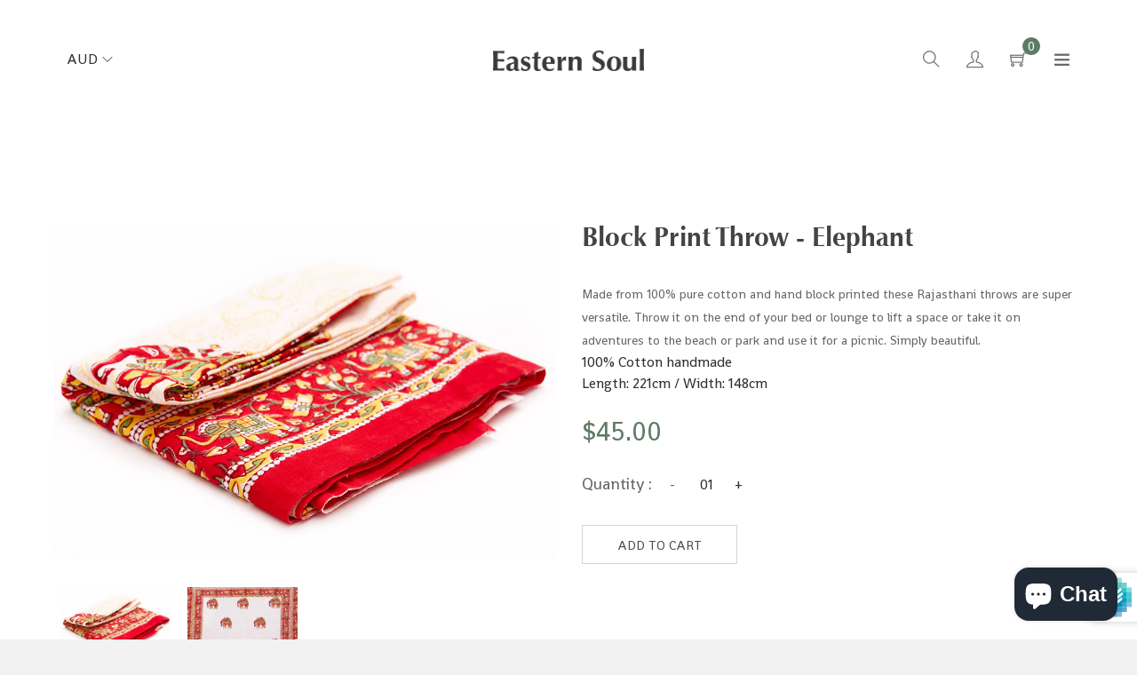

--- FILE ---
content_type: text/html; charset=utf-8
request_url: https://www.easternsoul.com.au/products/blockprintthrow-2
body_size: 23541
content:
<!doctype html>
<!--[if IE 8]><html class="no-js lt-ie9" lang="en"> <![endif]-->
<!--[if IE 9 ]><html class="ie9 no-js"> <![endif]-->
<!--[if (gt IE 9)|!(IE)]><!--> <html class="no-js"> <!--<![endif]-->
<head>

  <!-- Basic page needs ================================================== -->
  <meta charset="utf-8">
  <meta http-equiv="X-UA-Compatible" content="IE=edge,chrome=1">

  
  <link rel="shortcut icon" href="//www.easternsoul.com.au/cdn/shop/t/4/assets/favicon.png?v=9387716744262323521557127887" type="image/png" />
  

  <!-- Title and description ================================================== -->
  <title>
    Block Print Throw - Elephant &ndash; Eastern Soul
  </title>

  
  <meta name="description" content="Made from 100% pure cotton and hand block printed these Rajasthani throws are super versatile. Throw it on the end of your bed or lounge to lift a space or take it on adventures to the beach or park and use it for a picnic. Simply beautiful.  100% Cotton handmade Length: 221cm / Width: 148cm">
  

  <!-- Helpers ================================================== -->
  <!-- /snippets/social-meta-tags.liquid -->


  <meta property="og:type" content="product">
  <meta property="og:title" content="Block Print Throw - Elephant">
  
    <meta property="og:image" content="http://www.easternsoul.com.au/cdn/shop/products/EmptyName_45_grande.jpg?v=1473146659">
    <meta property="og:image:secure_url" content="https://www.easternsoul.com.au/cdn/shop/products/EmptyName_45_grande.jpg?v=1473146659">
  
    <meta property="og:image" content="http://www.easternsoul.com.au/cdn/shop/products/Unknown_grande.jpeg?v=1473146659">
    <meta property="og:image:secure_url" content="https://www.easternsoul.com.au/cdn/shop/products/Unknown_grande.jpeg?v=1473146659">
  
  <meta property="og:description" content="Made from 100% pure cotton and hand block printed these Rajasthani throws are super versatile. Throw it on the end of your bed or lounge to lift a space or take it on adventures to the beach or park and use it for a picnic. Simply beautiful. 

100% Cotton handmade
Length: 221cm / Width: 148cm
">
  <meta property="og:price:amount" content="45.00">
  <meta property="og:price:currency" content="AUD">

<meta property="og:url" content="https://www.easternsoul.com.au/products/blockprintthrow-2">
<meta property="og:site_name" content="Eastern Soul">




  <meta name="twitter:card" content="summary">


  <meta name="twitter:title" content="Block Print Throw - Elephant">
  <meta name="twitter:description" content="Made from 100% pure cotton and hand block printed these Rajasthani throws are super versatile. Throw it on the end of your bed or lounge to lift a space or take it on adventures to the beach or park a">
  <meta name="twitter:image" content="https://www.easternsoul.com.au/cdn/shop/products/Unknown_grande.jpeg?v=1473146659">
  <meta name="twitter:image:width" content="600">
  <meta name="twitter:image:height" content="600">


  <link rel="canonical" href="https://www.easternsoul.com.au/products/blockprintthrow-2">
  <meta name="viewport" content="width=device-width,initial-scale=1,shrink-to-fit=no">
  <meta name="theme-color" content="#747474">

  <!-- Font -->
  <link href="https://fonts.googleapis.com/css?family=Dosis|Poppins:300,400,500,600,700" rel="stylesheet">

  <!-- CSS ================================================== -->
  <link href="//www.easternsoul.com.au/cdn/shop/t/4/assets/timber.scss.css?v=47735004405375767251702094391" rel="stylesheet" type="text/css" media="all" />
  <link href="//www.easternsoul.com.au/cdn/shop/t/4/assets/preloader.css?v=109531846601831651001549852774" rel="stylesheet" type="text/css" media="all" />
  <link href="//www.easternsoul.com.au/cdn/shop/t/4/assets/bootstrap.min.css?v=43650439756258608941549483761" rel="stylesheet" type="text/css" media="all" />
  <link href="//www.easternsoul.com.au/cdn/shop/t/4/assets/owl.carousel.min.css?v=100847393044616809951549483766" rel="stylesheet" type="text/css" media="all" />
  <link href="//www.easternsoul.com.au/cdn/shop/t/4/assets/owl.theme.default.min.css?v=143489350201050077611549483766" rel="stylesheet" type="text/css" media="all" />
  <link href="//www.easternsoul.com.au/cdn/shop/t/4/assets/themify-icons.css?v=17828378678609318721549483769" rel="stylesheet" type="text/css" media="all" />
  <link href="//www.easternsoul.com.au/cdn/shop/t/4/assets/material-design-iconic-font.min.css?v=8996130352833348591549483765" rel="stylesheet" type="text/css" media="all" />
  <link href="//www.easternsoul.com.au/cdn/shop/t/4/assets/animate.css?v=172963101293659276861549483761" rel="stylesheet" type="text/css" media="all" />
  <link href="//www.easternsoul.com.au/cdn/shop/t/4/assets/default.css?v=8149146967914750581557042588" rel="stylesheet" type="text/css" media="all" />
  <link href="//www.easternsoul.com.au/cdn/shop/t/4/assets/jquery-ui.css?v=60864537659009408731549483764" rel="stylesheet" type="text/css" media="all" />
  <link href="//www.easternsoul.com.au/cdn/shop/t/4/assets/magnific-popup.css?v=65451962456944049981549483765" rel="stylesheet" type="text/css" media="all" />
  <link href="//www.easternsoul.com.au/cdn/shop/t/4/assets/slick.css?v=72376615944862524581549483768" rel="stylesheet" type="text/css" media="all" />
  <link href="//www.easternsoul.com.au/cdn/shop/t/4/assets/slick-theme.css?v=111566387709569418871549483768" rel="stylesheet" type="text/css" media="all" />
  <link href="//www.easternsoul.com.au/cdn/shop/t/4/assets/meanmenu.css?v=169101684360529557951557029440" rel="stylesheet" type="text/css" media="all" />
  <link href="//www.easternsoul.com.au/cdn/shop/t/4/assets/header.css?v=2014478275988093861557183650" rel="stylesheet" type="text/css" media="all" />
  <link href="//www.easternsoul.com.au/cdn/shop/t/4/assets/slider.css?v=86255469462014041811549483768" rel="stylesheet" type="text/css" media="all" />
  <link href="//www.easternsoul.com.au/cdn/shop/t/4/assets/footer.css?v=48193272538981351601556846733" rel="stylesheet" type="text/css" media="all" />
  <link href="//www.easternsoul.com.au/cdn/shop/t/4/assets/style.css?v=146146512298991862841557043321" rel="stylesheet" type="text/css" media="all" />
  <link href="//www.easternsoul.com.au/cdn/shop/t/4/assets/custom.css?v=180058513721369773061557183508" rel="stylesheet" type="text/css" media="all" />
  <link href="//www.easternsoul.com.au/cdn/shop/t/4/assets/responsive.css?v=58310163690668013381557024659" rel="stylesheet" type="text/css" media="all" />
  <link href="//www.easternsoul.com.au/cdn/shop/t/4/assets/theme-responsive.css?v=13125281420192935801549483769" rel="stylesheet" type="text/css" media="all" />
  <link href="//www.easternsoul.com.au/cdn/shop/t/4/assets/skin-theme.css?v=55568385790223182721560743279" rel="stylesheet" type="text/css" media="all" />
  <link href="//www.easternsoul.com.au/cdn/shop/t/4/assets/theme-color.css?v=66255508216189220221555303283" rel="stylesheet" type="text/css" media="all" />

  <!-- Header hook for plugins ================================================== -->
  <script>window.performance && window.performance.mark && window.performance.mark('shopify.content_for_header.start');</script><meta name="facebook-domain-verification" content="bbydh53qfnn1f3xfyvm9baleh335qs">
<meta id="shopify-digital-wallet" name="shopify-digital-wallet" content="/7884361/digital_wallets/dialog">
<meta name="shopify-checkout-api-token" content="b7979d22205685e73fa90087d393e155">
<meta id="in-context-paypal-metadata" data-shop-id="7884361" data-venmo-supported="false" data-environment="production" data-locale="en_US" data-paypal-v4="true" data-currency="AUD">
<link rel="alternate" type="application/json+oembed" href="https://www.easternsoul.com.au/products/blockprintthrow-2.oembed">
<script async="async" src="/checkouts/internal/preloads.js?locale=en-AU"></script>
<link rel="preconnect" href="https://shop.app" crossorigin="anonymous">
<script async="async" src="https://shop.app/checkouts/internal/preloads.js?locale=en-AU&shop_id=7884361" crossorigin="anonymous"></script>
<script id="apple-pay-shop-capabilities" type="application/json">{"shopId":7884361,"countryCode":"AU","currencyCode":"AUD","merchantCapabilities":["supports3DS"],"merchantId":"gid:\/\/shopify\/Shop\/7884361","merchantName":"Eastern Soul","requiredBillingContactFields":["postalAddress","email","phone"],"requiredShippingContactFields":["postalAddress","email","phone"],"shippingType":"shipping","supportedNetworks":["visa","masterCard","amex","jcb"],"total":{"type":"pending","label":"Eastern Soul","amount":"1.00"},"shopifyPaymentsEnabled":true,"supportsSubscriptions":true}</script>
<script id="shopify-features" type="application/json">{"accessToken":"b7979d22205685e73fa90087d393e155","betas":["rich-media-storefront-analytics"],"domain":"www.easternsoul.com.au","predictiveSearch":true,"shopId":7884361,"locale":"en"}</script>
<script>var Shopify = Shopify || {};
Shopify.shop = "eastern-soul.myshopify.com";
Shopify.locale = "en";
Shopify.currency = {"active":"AUD","rate":"1.0"};
Shopify.country = "AU";
Shopify.theme = {"name":"Eastern Soul Dev","id":45902266416,"schema_name":null,"schema_version":null,"theme_store_id":null,"role":"main"};
Shopify.theme.handle = "null";
Shopify.theme.style = {"id":null,"handle":null};
Shopify.cdnHost = "www.easternsoul.com.au/cdn";
Shopify.routes = Shopify.routes || {};
Shopify.routes.root = "/";</script>
<script type="module">!function(o){(o.Shopify=o.Shopify||{}).modules=!0}(window);</script>
<script>!function(o){function n(){var o=[];function n(){o.push(Array.prototype.slice.apply(arguments))}return n.q=o,n}var t=o.Shopify=o.Shopify||{};t.loadFeatures=n(),t.autoloadFeatures=n()}(window);</script>
<script>
  window.ShopifyPay = window.ShopifyPay || {};
  window.ShopifyPay.apiHost = "shop.app\/pay";
  window.ShopifyPay.redirectState = null;
</script>
<script id="shop-js-analytics" type="application/json">{"pageType":"product"}</script>
<script defer="defer" async type="module" src="//www.easternsoul.com.au/cdn/shopifycloud/shop-js/modules/v2/client.init-shop-cart-sync_BdyHc3Nr.en.esm.js"></script>
<script defer="defer" async type="module" src="//www.easternsoul.com.au/cdn/shopifycloud/shop-js/modules/v2/chunk.common_Daul8nwZ.esm.js"></script>
<script type="module">
  await import("//www.easternsoul.com.au/cdn/shopifycloud/shop-js/modules/v2/client.init-shop-cart-sync_BdyHc3Nr.en.esm.js");
await import("//www.easternsoul.com.au/cdn/shopifycloud/shop-js/modules/v2/chunk.common_Daul8nwZ.esm.js");

  window.Shopify.SignInWithShop?.initShopCartSync?.({"fedCMEnabled":true,"windoidEnabled":true});

</script>
<script>
  window.Shopify = window.Shopify || {};
  if (!window.Shopify.featureAssets) window.Shopify.featureAssets = {};
  window.Shopify.featureAssets['shop-js'] = {"shop-cart-sync":["modules/v2/client.shop-cart-sync_QYOiDySF.en.esm.js","modules/v2/chunk.common_Daul8nwZ.esm.js"],"init-fed-cm":["modules/v2/client.init-fed-cm_DchLp9rc.en.esm.js","modules/v2/chunk.common_Daul8nwZ.esm.js"],"shop-button":["modules/v2/client.shop-button_OV7bAJc5.en.esm.js","modules/v2/chunk.common_Daul8nwZ.esm.js"],"init-windoid":["modules/v2/client.init-windoid_DwxFKQ8e.en.esm.js","modules/v2/chunk.common_Daul8nwZ.esm.js"],"shop-cash-offers":["modules/v2/client.shop-cash-offers_DWtL6Bq3.en.esm.js","modules/v2/chunk.common_Daul8nwZ.esm.js","modules/v2/chunk.modal_CQq8HTM6.esm.js"],"shop-toast-manager":["modules/v2/client.shop-toast-manager_CX9r1SjA.en.esm.js","modules/v2/chunk.common_Daul8nwZ.esm.js"],"init-shop-email-lookup-coordinator":["modules/v2/client.init-shop-email-lookup-coordinator_UhKnw74l.en.esm.js","modules/v2/chunk.common_Daul8nwZ.esm.js"],"pay-button":["modules/v2/client.pay-button_DzxNnLDY.en.esm.js","modules/v2/chunk.common_Daul8nwZ.esm.js"],"avatar":["modules/v2/client.avatar_BTnouDA3.en.esm.js"],"init-shop-cart-sync":["modules/v2/client.init-shop-cart-sync_BdyHc3Nr.en.esm.js","modules/v2/chunk.common_Daul8nwZ.esm.js"],"shop-login-button":["modules/v2/client.shop-login-button_D8B466_1.en.esm.js","modules/v2/chunk.common_Daul8nwZ.esm.js","modules/v2/chunk.modal_CQq8HTM6.esm.js"],"init-customer-accounts-sign-up":["modules/v2/client.init-customer-accounts-sign-up_C8fpPm4i.en.esm.js","modules/v2/client.shop-login-button_D8B466_1.en.esm.js","modules/v2/chunk.common_Daul8nwZ.esm.js","modules/v2/chunk.modal_CQq8HTM6.esm.js"],"init-shop-for-new-customer-accounts":["modules/v2/client.init-shop-for-new-customer-accounts_CVTO0Ztu.en.esm.js","modules/v2/client.shop-login-button_D8B466_1.en.esm.js","modules/v2/chunk.common_Daul8nwZ.esm.js","modules/v2/chunk.modal_CQq8HTM6.esm.js"],"init-customer-accounts":["modules/v2/client.init-customer-accounts_dRgKMfrE.en.esm.js","modules/v2/client.shop-login-button_D8B466_1.en.esm.js","modules/v2/chunk.common_Daul8nwZ.esm.js","modules/v2/chunk.modal_CQq8HTM6.esm.js"],"shop-follow-button":["modules/v2/client.shop-follow-button_CkZpjEct.en.esm.js","modules/v2/chunk.common_Daul8nwZ.esm.js","modules/v2/chunk.modal_CQq8HTM6.esm.js"],"lead-capture":["modules/v2/client.lead-capture_BntHBhfp.en.esm.js","modules/v2/chunk.common_Daul8nwZ.esm.js","modules/v2/chunk.modal_CQq8HTM6.esm.js"],"checkout-modal":["modules/v2/client.checkout-modal_CfxcYbTm.en.esm.js","modules/v2/chunk.common_Daul8nwZ.esm.js","modules/v2/chunk.modal_CQq8HTM6.esm.js"],"shop-login":["modules/v2/client.shop-login_Da4GZ2H6.en.esm.js","modules/v2/chunk.common_Daul8nwZ.esm.js","modules/v2/chunk.modal_CQq8HTM6.esm.js"],"payment-terms":["modules/v2/client.payment-terms_MV4M3zvL.en.esm.js","modules/v2/chunk.common_Daul8nwZ.esm.js","modules/v2/chunk.modal_CQq8HTM6.esm.js"]};
</script>
<script>(function() {
  var isLoaded = false;
  function asyncLoad() {
    if (isLoaded) return;
    isLoaded = true;
    var urls = ["https:\/\/chimpstatic.com\/mcjs-connected\/js\/users\/7530ecf5f98a30b395b48e478\/a50f20fa0453d926f4822cdf8.js?shop=eastern-soul.myshopify.com","https:\/\/cdn.hextom.com\/js\/quickannouncementbar.js?shop=eastern-soul.myshopify.com"];
    for (var i = 0; i < urls.length; i++) {
      var s = document.createElement('script');
      s.type = 'text/javascript';
      s.async = true;
      s.src = urls[i];
      var x = document.getElementsByTagName('script')[0];
      x.parentNode.insertBefore(s, x);
    }
  };
  if(window.attachEvent) {
    window.attachEvent('onload', asyncLoad);
  } else {
    window.addEventListener('load', asyncLoad, false);
  }
})();</script>
<script id="__st">var __st={"a":7884361,"offset":39600,"reqid":"801d8746-57b1-4dfb-91d7-d0d0910257dd-1768949690","pageurl":"www.easternsoul.com.au\/products\/blockprintthrow-2","u":"83bbc83d49c6","p":"product","rtyp":"product","rid":6433340164};</script>
<script>window.ShopifyPaypalV4VisibilityTracking = true;</script>
<script id="captcha-bootstrap">!function(){'use strict';const t='contact',e='account',n='new_comment',o=[[t,t],['blogs',n],['comments',n],[t,'customer']],c=[[e,'customer_login'],[e,'guest_login'],[e,'recover_customer_password'],[e,'create_customer']],r=t=>t.map((([t,e])=>`form[action*='/${t}']:not([data-nocaptcha='true']) input[name='form_type'][value='${e}']`)).join(','),a=t=>()=>t?[...document.querySelectorAll(t)].map((t=>t.form)):[];function s(){const t=[...o],e=r(t);return a(e)}const i='password',u='form_key',d=['recaptcha-v3-token','g-recaptcha-response','h-captcha-response',i],f=()=>{try{return window.sessionStorage}catch{return}},m='__shopify_v',_=t=>t.elements[u];function p(t,e,n=!1){try{const o=window.sessionStorage,c=JSON.parse(o.getItem(e)),{data:r}=function(t){const{data:e,action:n}=t;return t[m]||n?{data:e,action:n}:{data:t,action:n}}(c);for(const[e,n]of Object.entries(r))t.elements[e]&&(t.elements[e].value=n);n&&o.removeItem(e)}catch(o){console.error('form repopulation failed',{error:o})}}const l='form_type',E='cptcha';function T(t){t.dataset[E]=!0}const w=window,h=w.document,L='Shopify',v='ce_forms',y='captcha';let A=!1;((t,e)=>{const n=(g='f06e6c50-85a8-45c8-87d0-21a2b65856fe',I='https://cdn.shopify.com/shopifycloud/storefront-forms-hcaptcha/ce_storefront_forms_captcha_hcaptcha.v1.5.2.iife.js',D={infoText:'Protected by hCaptcha',privacyText:'Privacy',termsText:'Terms'},(t,e,n)=>{const o=w[L][v],c=o.bindForm;if(c)return c(t,g,e,D).then(n);var r;o.q.push([[t,g,e,D],n]),r=I,A||(h.body.append(Object.assign(h.createElement('script'),{id:'captcha-provider',async:!0,src:r})),A=!0)});var g,I,D;w[L]=w[L]||{},w[L][v]=w[L][v]||{},w[L][v].q=[],w[L][y]=w[L][y]||{},w[L][y].protect=function(t,e){n(t,void 0,e),T(t)},Object.freeze(w[L][y]),function(t,e,n,w,h,L){const[v,y,A,g]=function(t,e,n){const i=e?o:[],u=t?c:[],d=[...i,...u],f=r(d),m=r(i),_=r(d.filter((([t,e])=>n.includes(e))));return[a(f),a(m),a(_),s()]}(w,h,L),I=t=>{const e=t.target;return e instanceof HTMLFormElement?e:e&&e.form},D=t=>v().includes(t);t.addEventListener('submit',(t=>{const e=I(t);if(!e)return;const n=D(e)&&!e.dataset.hcaptchaBound&&!e.dataset.recaptchaBound,o=_(e),c=g().includes(e)&&(!o||!o.value);(n||c)&&t.preventDefault(),c&&!n&&(function(t){try{if(!f())return;!function(t){const e=f();if(!e)return;const n=_(t);if(!n)return;const o=n.value;o&&e.removeItem(o)}(t);const e=Array.from(Array(32),(()=>Math.random().toString(36)[2])).join('');!function(t,e){_(t)||t.append(Object.assign(document.createElement('input'),{type:'hidden',name:u})),t.elements[u].value=e}(t,e),function(t,e){const n=f();if(!n)return;const o=[...t.querySelectorAll(`input[type='${i}']`)].map((({name:t})=>t)),c=[...d,...o],r={};for(const[a,s]of new FormData(t).entries())c.includes(a)||(r[a]=s);n.setItem(e,JSON.stringify({[m]:1,action:t.action,data:r}))}(t,e)}catch(e){console.error('failed to persist form',e)}}(e),e.submit())}));const S=(t,e)=>{t&&!t.dataset[E]&&(n(t,e.some((e=>e===t))),T(t))};for(const o of['focusin','change'])t.addEventListener(o,(t=>{const e=I(t);D(e)&&S(e,y())}));const B=e.get('form_key'),M=e.get(l),P=B&&M;t.addEventListener('DOMContentLoaded',(()=>{const t=y();if(P)for(const e of t)e.elements[l].value===M&&p(e,B);[...new Set([...A(),...v().filter((t=>'true'===t.dataset.shopifyCaptcha))])].forEach((e=>S(e,t)))}))}(h,new URLSearchParams(w.location.search),n,t,e,['guest_login'])})(!0,!0)}();</script>
<script integrity="sha256-4kQ18oKyAcykRKYeNunJcIwy7WH5gtpwJnB7kiuLZ1E=" data-source-attribution="shopify.loadfeatures" defer="defer" src="//www.easternsoul.com.au/cdn/shopifycloud/storefront/assets/storefront/load_feature-a0a9edcb.js" crossorigin="anonymous"></script>
<script crossorigin="anonymous" defer="defer" src="//www.easternsoul.com.au/cdn/shopifycloud/storefront/assets/shopify_pay/storefront-65b4c6d7.js?v=20250812"></script>
<script data-source-attribution="shopify.dynamic_checkout.dynamic.init">var Shopify=Shopify||{};Shopify.PaymentButton=Shopify.PaymentButton||{isStorefrontPortableWallets:!0,init:function(){window.Shopify.PaymentButton.init=function(){};var t=document.createElement("script");t.src="https://www.easternsoul.com.au/cdn/shopifycloud/portable-wallets/latest/portable-wallets.en.js",t.type="module",document.head.appendChild(t)}};
</script>
<script data-source-attribution="shopify.dynamic_checkout.buyer_consent">
  function portableWalletsHideBuyerConsent(e){var t=document.getElementById("shopify-buyer-consent"),n=document.getElementById("shopify-subscription-policy-button");t&&n&&(t.classList.add("hidden"),t.setAttribute("aria-hidden","true"),n.removeEventListener("click",e))}function portableWalletsShowBuyerConsent(e){var t=document.getElementById("shopify-buyer-consent"),n=document.getElementById("shopify-subscription-policy-button");t&&n&&(t.classList.remove("hidden"),t.removeAttribute("aria-hidden"),n.addEventListener("click",e))}window.Shopify?.PaymentButton&&(window.Shopify.PaymentButton.hideBuyerConsent=portableWalletsHideBuyerConsent,window.Shopify.PaymentButton.showBuyerConsent=portableWalletsShowBuyerConsent);
</script>
<script data-source-attribution="shopify.dynamic_checkout.cart.bootstrap">document.addEventListener("DOMContentLoaded",(function(){function t(){return document.querySelector("shopify-accelerated-checkout-cart, shopify-accelerated-checkout")}if(t())Shopify.PaymentButton.init();else{new MutationObserver((function(e,n){t()&&(Shopify.PaymentButton.init(),n.disconnect())})).observe(document.body,{childList:!0,subtree:!0})}}));
</script>
<link id="shopify-accelerated-checkout-styles" rel="stylesheet" media="screen" href="https://www.easternsoul.com.au/cdn/shopifycloud/portable-wallets/latest/accelerated-checkout-backwards-compat.css" crossorigin="anonymous">
<style id="shopify-accelerated-checkout-cart">
        #shopify-buyer-consent {
  margin-top: 1em;
  display: inline-block;
  width: 100%;
}

#shopify-buyer-consent.hidden {
  display: none;
}

#shopify-subscription-policy-button {
  background: none;
  border: none;
  padding: 0;
  text-decoration: underline;
  font-size: inherit;
  cursor: pointer;
}

#shopify-subscription-policy-button::before {
  box-shadow: none;
}

      </style>

<script>window.performance && window.performance.mark && window.performance.mark('shopify.content_for_header.end');</script>
  <!-- /snippets/oldIE-js.liquid -->


<!--[if lt IE 9]>
<script src="//cdnjs.cloudflare.com/ajax/libs/html5shiv/3.7.2/html5shiv.min.js" type="text/javascript"></script>
<script src="//www.easternsoul.com.au/cdn/shop/t/4/assets/respond.min.js?v=52248677837542619231549483767" type="text/javascript"></script>
<link href="//www.easternsoul.com.au/cdn/shop/t/4/assets/respond-proxy.html" id="respond-proxy" rel="respond-proxy" />
<link href="//www.easternsoul.com.au/search?q=ea6358fc9f4d350bf548b1d03934624e" id="respond-redirect" rel="respond-redirect" />
<script src="//www.easternsoul.com.au/search?q=ea6358fc9f4d350bf548b1d03934624e" type="text/javascript"></script>
<![endif]-->



  <script src="//ajax.googleapis.com/ajax/libs/jquery/1.12.4/jquery.min.js" type="text/javascript"></script>
  <script src="//www.easternsoul.com.au/cdn/shop/t/4/assets/modernizr.min.js?v=137617515274177302221549483766" type="text/javascript"></script>
  <script src="//www.easternsoul.com.au/cdn/shop/t/4/assets/jquery-1.12.0.min.js?v=180303338299147220221549483764" type="text/javascript"></script>
  <script src="//www.easternsoul.com.au/cdn/shop/t/4/assets/bootstrap.min.js?v=134738697181928476761549483762" type="text/javascript"></script>
  <script src="//www.easternsoul.com.au/cdn/shop/t/4/assets/plugins.js?v=121341988512812268971549483766" type="text/javascript"></script>
  <script src="//www.easternsoul.com.au/cdn/shop/t/4/assets/slick.min.js?v=89729946676091866171549483768" type="text/javascript"></script>
  <script src="//www.easternsoul.com.au/cdn/shop/t/4/assets/owl.carousel.min.js?v=75813715580695946121549483766" type="text/javascript"></script>
  <script src="//www.easternsoul.com.au/cdn/shop/t/4/assets/waypoints.min.js?v=109620183588257736861549483771" type="text/javascript"></script>

  <script src="//www.easternsoul.com.au/cdn/shop/t/4/assets/jquery.matchHeight.js?v=156663321697240968891549483765" type="text/javascript"></script>
  <script src="//www.easternsoul.com.au/cdn/shop/t/4/assets/instafeed.min.js?v=14758435275696030451549483764" type="text/javascript"></script>
  
  <!-- Ajax Cart js -->
  <script src="//www.easternsoul.com.au/cdn/shopifycloud/storefront/assets/themes_support/option_selection-b017cd28.js" type="text/javascript"></script>
  <script src="//www.easternsoul.com.au/cdn/shopifycloud/storefront/assets/themes_support/api.jquery-7ab1a3a4.js" type="text/javascript"></script>
  <script src="//www.easternsoul.com.au/cdn/shop/t/4/assets/cart.api.js?v=76934385418510501301549483762" type="text/javascript"></script>

  <script src="//www.easternsoul.com.au/cdn/shop/t/4/assets/theme.js?v=62821553585028940791549483769" type="text/javascript"></script>

  
  
  <script src="//www.easternsoul.com.au/cdn/shopifycloud/storefront/assets/themes_support/shopify_common-5f594365.js" type="text/javascript"></script>
  

<script src="https://cdn.shopify.com/extensions/e8878072-2f6b-4e89-8082-94b04320908d/inbox-1254/assets/inbox-chat-loader.js" type="text/javascript" defer="defer"></script>
<link href="https://monorail-edge.shopifysvc.com" rel="dns-prefetch">
<script>(function(){if ("sendBeacon" in navigator && "performance" in window) {try {var session_token_from_headers = performance.getEntriesByType('navigation')[0].serverTiming.find(x => x.name == '_s').description;} catch {var session_token_from_headers = undefined;}var session_cookie_matches = document.cookie.match(/_shopify_s=([^;]*)/);var session_token_from_cookie = session_cookie_matches && session_cookie_matches.length === 2 ? session_cookie_matches[1] : "";var session_token = session_token_from_headers || session_token_from_cookie || "";function handle_abandonment_event(e) {var entries = performance.getEntries().filter(function(entry) {return /monorail-edge.shopifysvc.com/.test(entry.name);});if (!window.abandonment_tracked && entries.length === 0) {window.abandonment_tracked = true;var currentMs = Date.now();var navigation_start = performance.timing.navigationStart;var payload = {shop_id: 7884361,url: window.location.href,navigation_start,duration: currentMs - navigation_start,session_token,page_type: "product"};window.navigator.sendBeacon("https://monorail-edge.shopifysvc.com/v1/produce", JSON.stringify({schema_id: "online_store_buyer_site_abandonment/1.1",payload: payload,metadata: {event_created_at_ms: currentMs,event_sent_at_ms: currentMs}}));}}window.addEventListener('pagehide', handle_abandonment_event);}}());</script>
<script id="web-pixels-manager-setup">(function e(e,d,r,n,o){if(void 0===o&&(o={}),!Boolean(null===(a=null===(i=window.Shopify)||void 0===i?void 0:i.analytics)||void 0===a?void 0:a.replayQueue)){var i,a;window.Shopify=window.Shopify||{};var t=window.Shopify;t.analytics=t.analytics||{};var s=t.analytics;s.replayQueue=[],s.publish=function(e,d,r){return s.replayQueue.push([e,d,r]),!0};try{self.performance.mark("wpm:start")}catch(e){}var l=function(){var e={modern:/Edge?\/(1{2}[4-9]|1[2-9]\d|[2-9]\d{2}|\d{4,})\.\d+(\.\d+|)|Firefox\/(1{2}[4-9]|1[2-9]\d|[2-9]\d{2}|\d{4,})\.\d+(\.\d+|)|Chrom(ium|e)\/(9{2}|\d{3,})\.\d+(\.\d+|)|(Maci|X1{2}).+ Version\/(15\.\d+|(1[6-9]|[2-9]\d|\d{3,})\.\d+)([,.]\d+|)( \(\w+\)|)( Mobile\/\w+|) Safari\/|Chrome.+OPR\/(9{2}|\d{3,})\.\d+\.\d+|(CPU[ +]OS|iPhone[ +]OS|CPU[ +]iPhone|CPU IPhone OS|CPU iPad OS)[ +]+(15[._]\d+|(1[6-9]|[2-9]\d|\d{3,})[._]\d+)([._]\d+|)|Android:?[ /-](13[3-9]|1[4-9]\d|[2-9]\d{2}|\d{4,})(\.\d+|)(\.\d+|)|Android.+Firefox\/(13[5-9]|1[4-9]\d|[2-9]\d{2}|\d{4,})\.\d+(\.\d+|)|Android.+Chrom(ium|e)\/(13[3-9]|1[4-9]\d|[2-9]\d{2}|\d{4,})\.\d+(\.\d+|)|SamsungBrowser\/([2-9]\d|\d{3,})\.\d+/,legacy:/Edge?\/(1[6-9]|[2-9]\d|\d{3,})\.\d+(\.\d+|)|Firefox\/(5[4-9]|[6-9]\d|\d{3,})\.\d+(\.\d+|)|Chrom(ium|e)\/(5[1-9]|[6-9]\d|\d{3,})\.\d+(\.\d+|)([\d.]+$|.*Safari\/(?![\d.]+ Edge\/[\d.]+$))|(Maci|X1{2}).+ Version\/(10\.\d+|(1[1-9]|[2-9]\d|\d{3,})\.\d+)([,.]\d+|)( \(\w+\)|)( Mobile\/\w+|) Safari\/|Chrome.+OPR\/(3[89]|[4-9]\d|\d{3,})\.\d+\.\d+|(CPU[ +]OS|iPhone[ +]OS|CPU[ +]iPhone|CPU IPhone OS|CPU iPad OS)[ +]+(10[._]\d+|(1[1-9]|[2-9]\d|\d{3,})[._]\d+)([._]\d+|)|Android:?[ /-](13[3-9]|1[4-9]\d|[2-9]\d{2}|\d{4,})(\.\d+|)(\.\d+|)|Mobile Safari.+OPR\/([89]\d|\d{3,})\.\d+\.\d+|Android.+Firefox\/(13[5-9]|1[4-9]\d|[2-9]\d{2}|\d{4,})\.\d+(\.\d+|)|Android.+Chrom(ium|e)\/(13[3-9]|1[4-9]\d|[2-9]\d{2}|\d{4,})\.\d+(\.\d+|)|Android.+(UC? ?Browser|UCWEB|U3)[ /]?(15\.([5-9]|\d{2,})|(1[6-9]|[2-9]\d|\d{3,})\.\d+)\.\d+|SamsungBrowser\/(5\.\d+|([6-9]|\d{2,})\.\d+)|Android.+MQ{2}Browser\/(14(\.(9|\d{2,})|)|(1[5-9]|[2-9]\d|\d{3,})(\.\d+|))(\.\d+|)|K[Aa][Ii]OS\/(3\.\d+|([4-9]|\d{2,})\.\d+)(\.\d+|)/},d=e.modern,r=e.legacy,n=navigator.userAgent;return n.match(d)?"modern":n.match(r)?"legacy":"unknown"}(),u="modern"===l?"modern":"legacy",c=(null!=n?n:{modern:"",legacy:""})[u],f=function(e){return[e.baseUrl,"/wpm","/b",e.hashVersion,"modern"===e.buildTarget?"m":"l",".js"].join("")}({baseUrl:d,hashVersion:r,buildTarget:u}),m=function(e){var d=e.version,r=e.bundleTarget,n=e.surface,o=e.pageUrl,i=e.monorailEndpoint;return{emit:function(e){var a=e.status,t=e.errorMsg,s=(new Date).getTime(),l=JSON.stringify({metadata:{event_sent_at_ms:s},events:[{schema_id:"web_pixels_manager_load/3.1",payload:{version:d,bundle_target:r,page_url:o,status:a,surface:n,error_msg:t},metadata:{event_created_at_ms:s}}]});if(!i)return console&&console.warn&&console.warn("[Web Pixels Manager] No Monorail endpoint provided, skipping logging."),!1;try{return self.navigator.sendBeacon.bind(self.navigator)(i,l)}catch(e){}var u=new XMLHttpRequest;try{return u.open("POST",i,!0),u.setRequestHeader("Content-Type","text/plain"),u.send(l),!0}catch(e){return console&&console.warn&&console.warn("[Web Pixels Manager] Got an unhandled error while logging to Monorail."),!1}}}}({version:r,bundleTarget:l,surface:e.surface,pageUrl:self.location.href,monorailEndpoint:e.monorailEndpoint});try{o.browserTarget=l,function(e){var d=e.src,r=e.async,n=void 0===r||r,o=e.onload,i=e.onerror,a=e.sri,t=e.scriptDataAttributes,s=void 0===t?{}:t,l=document.createElement("script"),u=document.querySelector("head"),c=document.querySelector("body");if(l.async=n,l.src=d,a&&(l.integrity=a,l.crossOrigin="anonymous"),s)for(var f in s)if(Object.prototype.hasOwnProperty.call(s,f))try{l.dataset[f]=s[f]}catch(e){}if(o&&l.addEventListener("load",o),i&&l.addEventListener("error",i),u)u.appendChild(l);else{if(!c)throw new Error("Did not find a head or body element to append the script");c.appendChild(l)}}({src:f,async:!0,onload:function(){if(!function(){var e,d;return Boolean(null===(d=null===(e=window.Shopify)||void 0===e?void 0:e.analytics)||void 0===d?void 0:d.initialized)}()){var d=window.webPixelsManager.init(e)||void 0;if(d){var r=window.Shopify.analytics;r.replayQueue.forEach((function(e){var r=e[0],n=e[1],o=e[2];d.publishCustomEvent(r,n,o)})),r.replayQueue=[],r.publish=d.publishCustomEvent,r.visitor=d.visitor,r.initialized=!0}}},onerror:function(){return m.emit({status:"failed",errorMsg:"".concat(f," has failed to load")})},sri:function(e){var d=/^sha384-[A-Za-z0-9+/=]+$/;return"string"==typeof e&&d.test(e)}(c)?c:"",scriptDataAttributes:o}),m.emit({status:"loading"})}catch(e){m.emit({status:"failed",errorMsg:(null==e?void 0:e.message)||"Unknown error"})}}})({shopId: 7884361,storefrontBaseUrl: "https://www.easternsoul.com.au",extensionsBaseUrl: "https://extensions.shopifycdn.com/cdn/shopifycloud/web-pixels-manager",monorailEndpoint: "https://monorail-edge.shopifysvc.com/unstable/produce_batch",surface: "storefront-renderer",enabledBetaFlags: ["2dca8a86"],webPixelsConfigList: [{"id":"379224285","configuration":"{\"pixelCode\":\"C48FG0NJ6987KBNV9BQG\"}","eventPayloadVersion":"v1","runtimeContext":"STRICT","scriptVersion":"22e92c2ad45662f435e4801458fb78cc","type":"APP","apiClientId":4383523,"privacyPurposes":["ANALYTICS","MARKETING","SALE_OF_DATA"],"dataSharingAdjustments":{"protectedCustomerApprovalScopes":["read_customer_address","read_customer_email","read_customer_name","read_customer_personal_data","read_customer_phone"]}},{"id":"187990237","configuration":"{\"pixel_id\":\"432163486991749\",\"pixel_type\":\"facebook_pixel\",\"metaapp_system_user_token\":\"-\"}","eventPayloadVersion":"v1","runtimeContext":"OPEN","scriptVersion":"ca16bc87fe92b6042fbaa3acc2fbdaa6","type":"APP","apiClientId":2329312,"privacyPurposes":["ANALYTICS","MARKETING","SALE_OF_DATA"],"dataSharingAdjustments":{"protectedCustomerApprovalScopes":["read_customer_address","read_customer_email","read_customer_name","read_customer_personal_data","read_customer_phone"]}},{"id":"68714717","eventPayloadVersion":"v1","runtimeContext":"LAX","scriptVersion":"1","type":"CUSTOM","privacyPurposes":["ANALYTICS"],"name":"Google Analytics tag (migrated)"},{"id":"shopify-app-pixel","configuration":"{}","eventPayloadVersion":"v1","runtimeContext":"STRICT","scriptVersion":"0450","apiClientId":"shopify-pixel","type":"APP","privacyPurposes":["ANALYTICS","MARKETING"]},{"id":"shopify-custom-pixel","eventPayloadVersion":"v1","runtimeContext":"LAX","scriptVersion":"0450","apiClientId":"shopify-pixel","type":"CUSTOM","privacyPurposes":["ANALYTICS","MARKETING"]}],isMerchantRequest: false,initData: {"shop":{"name":"Eastern Soul","paymentSettings":{"currencyCode":"AUD"},"myshopifyDomain":"eastern-soul.myshopify.com","countryCode":"AU","storefrontUrl":"https:\/\/www.easternsoul.com.au"},"customer":null,"cart":null,"checkout":null,"productVariants":[{"price":{"amount":45.0,"currencyCode":"AUD"},"product":{"title":"Block Print Throw - Elephant","vendor":"Eastern Soul","id":"6433340164","untranslatedTitle":"Block Print Throw - Elephant","url":"\/products\/blockprintthrow-2","type":"Quilts \u0026 Throws"},"id":"22493318468","image":{"src":"\/\/www.easternsoul.com.au\/cdn\/shop\/products\/Unknown.jpeg?v=1473146659"},"sku":"","title":"Default Title","untranslatedTitle":"Default Title"}],"purchasingCompany":null},},"https://www.easternsoul.com.au/cdn","fcfee988w5aeb613cpc8e4bc33m6693e112",{"modern":"","legacy":""},{"shopId":"7884361","storefrontBaseUrl":"https:\/\/www.easternsoul.com.au","extensionBaseUrl":"https:\/\/extensions.shopifycdn.com\/cdn\/shopifycloud\/web-pixels-manager","surface":"storefront-renderer","enabledBetaFlags":"[\"2dca8a86\"]","isMerchantRequest":"false","hashVersion":"fcfee988w5aeb613cpc8e4bc33m6693e112","publish":"custom","events":"[[\"page_viewed\",{}],[\"product_viewed\",{\"productVariant\":{\"price\":{\"amount\":45.0,\"currencyCode\":\"AUD\"},\"product\":{\"title\":\"Block Print Throw - Elephant\",\"vendor\":\"Eastern Soul\",\"id\":\"6433340164\",\"untranslatedTitle\":\"Block Print Throw - Elephant\",\"url\":\"\/products\/blockprintthrow-2\",\"type\":\"Quilts \u0026 Throws\"},\"id\":\"22493318468\",\"image\":{\"src\":\"\/\/www.easternsoul.com.au\/cdn\/shop\/products\/Unknown.jpeg?v=1473146659\"},\"sku\":\"\",\"title\":\"Default Title\",\"untranslatedTitle\":\"Default Title\"}}]]"});</script><script>
  window.ShopifyAnalytics = window.ShopifyAnalytics || {};
  window.ShopifyAnalytics.meta = window.ShopifyAnalytics.meta || {};
  window.ShopifyAnalytics.meta.currency = 'AUD';
  var meta = {"product":{"id":6433340164,"gid":"gid:\/\/shopify\/Product\/6433340164","vendor":"Eastern Soul","type":"Quilts \u0026 Throws","handle":"blockprintthrow-2","variants":[{"id":22493318468,"price":4500,"name":"Block Print Throw - Elephant","public_title":null,"sku":""}],"remote":false},"page":{"pageType":"product","resourceType":"product","resourceId":6433340164,"requestId":"801d8746-57b1-4dfb-91d7-d0d0910257dd-1768949690"}};
  for (var attr in meta) {
    window.ShopifyAnalytics.meta[attr] = meta[attr];
  }
</script>
<script class="analytics">
  (function () {
    var customDocumentWrite = function(content) {
      var jquery = null;

      if (window.jQuery) {
        jquery = window.jQuery;
      } else if (window.Checkout && window.Checkout.$) {
        jquery = window.Checkout.$;
      }

      if (jquery) {
        jquery('body').append(content);
      }
    };

    var hasLoggedConversion = function(token) {
      if (token) {
        return document.cookie.indexOf('loggedConversion=' + token) !== -1;
      }
      return false;
    }

    var setCookieIfConversion = function(token) {
      if (token) {
        var twoMonthsFromNow = new Date(Date.now());
        twoMonthsFromNow.setMonth(twoMonthsFromNow.getMonth() + 2);

        document.cookie = 'loggedConversion=' + token + '; expires=' + twoMonthsFromNow;
      }
    }

    var trekkie = window.ShopifyAnalytics.lib = window.trekkie = window.trekkie || [];
    if (trekkie.integrations) {
      return;
    }
    trekkie.methods = [
      'identify',
      'page',
      'ready',
      'track',
      'trackForm',
      'trackLink'
    ];
    trekkie.factory = function(method) {
      return function() {
        var args = Array.prototype.slice.call(arguments);
        args.unshift(method);
        trekkie.push(args);
        return trekkie;
      };
    };
    for (var i = 0; i < trekkie.methods.length; i++) {
      var key = trekkie.methods[i];
      trekkie[key] = trekkie.factory(key);
    }
    trekkie.load = function(config) {
      trekkie.config = config || {};
      trekkie.config.initialDocumentCookie = document.cookie;
      var first = document.getElementsByTagName('script')[0];
      var script = document.createElement('script');
      script.type = 'text/javascript';
      script.onerror = function(e) {
        var scriptFallback = document.createElement('script');
        scriptFallback.type = 'text/javascript';
        scriptFallback.onerror = function(error) {
                var Monorail = {
      produce: function produce(monorailDomain, schemaId, payload) {
        var currentMs = new Date().getTime();
        var event = {
          schema_id: schemaId,
          payload: payload,
          metadata: {
            event_created_at_ms: currentMs,
            event_sent_at_ms: currentMs
          }
        };
        return Monorail.sendRequest("https://" + monorailDomain + "/v1/produce", JSON.stringify(event));
      },
      sendRequest: function sendRequest(endpointUrl, payload) {
        // Try the sendBeacon API
        if (window && window.navigator && typeof window.navigator.sendBeacon === 'function' && typeof window.Blob === 'function' && !Monorail.isIos12()) {
          var blobData = new window.Blob([payload], {
            type: 'text/plain'
          });

          if (window.navigator.sendBeacon(endpointUrl, blobData)) {
            return true;
          } // sendBeacon was not successful

        } // XHR beacon

        var xhr = new XMLHttpRequest();

        try {
          xhr.open('POST', endpointUrl);
          xhr.setRequestHeader('Content-Type', 'text/plain');
          xhr.send(payload);
        } catch (e) {
          console.log(e);
        }

        return false;
      },
      isIos12: function isIos12() {
        return window.navigator.userAgent.lastIndexOf('iPhone; CPU iPhone OS 12_') !== -1 || window.navigator.userAgent.lastIndexOf('iPad; CPU OS 12_') !== -1;
      }
    };
    Monorail.produce('monorail-edge.shopifysvc.com',
      'trekkie_storefront_load_errors/1.1',
      {shop_id: 7884361,
      theme_id: 45902266416,
      app_name: "storefront",
      context_url: window.location.href,
      source_url: "//www.easternsoul.com.au/cdn/s/trekkie.storefront.cd680fe47e6c39ca5d5df5f0a32d569bc48c0f27.min.js"});

        };
        scriptFallback.async = true;
        scriptFallback.src = '//www.easternsoul.com.au/cdn/s/trekkie.storefront.cd680fe47e6c39ca5d5df5f0a32d569bc48c0f27.min.js';
        first.parentNode.insertBefore(scriptFallback, first);
      };
      script.async = true;
      script.src = '//www.easternsoul.com.au/cdn/s/trekkie.storefront.cd680fe47e6c39ca5d5df5f0a32d569bc48c0f27.min.js';
      first.parentNode.insertBefore(script, first);
    };
    trekkie.load(
      {"Trekkie":{"appName":"storefront","development":false,"defaultAttributes":{"shopId":7884361,"isMerchantRequest":null,"themeId":45902266416,"themeCityHash":"2598214850850032852","contentLanguage":"en","currency":"AUD","eventMetadataId":"47a4889d-e866-472e-8a94-b759e9d6eb11"},"isServerSideCookieWritingEnabled":true,"monorailRegion":"shop_domain","enabledBetaFlags":["65f19447"]},"Session Attribution":{},"S2S":{"facebookCapiEnabled":false,"source":"trekkie-storefront-renderer","apiClientId":580111}}
    );

    var loaded = false;
    trekkie.ready(function() {
      if (loaded) return;
      loaded = true;

      window.ShopifyAnalytics.lib = window.trekkie;

      var originalDocumentWrite = document.write;
      document.write = customDocumentWrite;
      try { window.ShopifyAnalytics.merchantGoogleAnalytics.call(this); } catch(error) {};
      document.write = originalDocumentWrite;

      window.ShopifyAnalytics.lib.page(null,{"pageType":"product","resourceType":"product","resourceId":6433340164,"requestId":"801d8746-57b1-4dfb-91d7-d0d0910257dd-1768949690","shopifyEmitted":true});

      var match = window.location.pathname.match(/checkouts\/(.+)\/(thank_you|post_purchase)/)
      var token = match? match[1]: undefined;
      if (!hasLoggedConversion(token)) {
        setCookieIfConversion(token);
        window.ShopifyAnalytics.lib.track("Viewed Product",{"currency":"AUD","variantId":22493318468,"productId":6433340164,"productGid":"gid:\/\/shopify\/Product\/6433340164","name":"Block Print Throw - Elephant","price":"45.00","sku":"","brand":"Eastern Soul","variant":null,"category":"Quilts \u0026 Throws","nonInteraction":true,"remote":false},undefined,undefined,{"shopifyEmitted":true});
      window.ShopifyAnalytics.lib.track("monorail:\/\/trekkie_storefront_viewed_product\/1.1",{"currency":"AUD","variantId":22493318468,"productId":6433340164,"productGid":"gid:\/\/shopify\/Product\/6433340164","name":"Block Print Throw - Elephant","price":"45.00","sku":"","brand":"Eastern Soul","variant":null,"category":"Quilts \u0026 Throws","nonInteraction":true,"remote":false,"referer":"https:\/\/www.easternsoul.com.au\/products\/blockprintthrow-2"});
      }
    });


        var eventsListenerScript = document.createElement('script');
        eventsListenerScript.async = true;
        eventsListenerScript.src = "//www.easternsoul.com.au/cdn/shopifycloud/storefront/assets/shop_events_listener-3da45d37.js";
        document.getElementsByTagName('head')[0].appendChild(eventsListenerScript);

})();</script>
  <script>
  if (!window.ga || (window.ga && typeof window.ga !== 'function')) {
    window.ga = function ga() {
      (window.ga.q = window.ga.q || []).push(arguments);
      if (window.Shopify && window.Shopify.analytics && typeof window.Shopify.analytics.publish === 'function') {
        window.Shopify.analytics.publish("ga_stub_called", {}, {sendTo: "google_osp_migration"});
      }
      console.error("Shopify's Google Analytics stub called with:", Array.from(arguments), "\nSee https://help.shopify.com/manual/promoting-marketing/pixels/pixel-migration#google for more information.");
    };
    if (window.Shopify && window.Shopify.analytics && typeof window.Shopify.analytics.publish === 'function') {
      window.Shopify.analytics.publish("ga_stub_initialized", {}, {sendTo: "google_osp_migration"});
    }
  }
</script>
<script
  defer
  src="https://www.easternsoul.com.au/cdn/shopifycloud/perf-kit/shopify-perf-kit-3.0.4.min.js"
  data-application="storefront-renderer"
  data-shop-id="7884361"
  data-render-region="gcp-us-central1"
  data-page-type="product"
  data-theme-instance-id="45902266416"
  data-theme-name=""
  data-theme-version=""
  data-monorail-region="shop_domain"
  data-resource-timing-sampling-rate="10"
  data-shs="true"
  data-shs-beacon="true"
  data-shs-export-with-fetch="true"
  data-shs-logs-sample-rate="1"
  data-shs-beacon-endpoint="https://www.easternsoul.com.au/api/collect"
></script>
</head>


<body id="block-print-throw-elephant" class="template-product" >

  
  
































<div id="preloader_active">
  <div id="loading-center">
    <div id="loading-center-absolute">
      <div class="object" id="object_four"></div>
      <div class="object" id="object_three"></div>
      <div class="object" id="object_two"></div>
      <div class="object" id="object_one"></div>

    </div>
  </div>
</div>






<script>
  $(window).on('load', function() {
    $('#preloader_active').fadeOut('slow');
  }); 
</script> 
  

  

  


  <div class="wrapper wrap__box__style--1   home-v5">

    <div class="">
      
      <div id="shopify-section-header" class="shopify-section"><!-- Start Header Style -->

<header id="header" class="htc-header  header--3 bg__white  header--5">
  <!-- Start Mainmenu Area -->
  <div id="sticky-header-with-topbar" class="mainmenu__area  sticky__header">
    <div class="container-fluid">  
      
      
      <div class="row">
        <div class="col-md-2 col-lg-2 col-sm-3 hidden-xs">
          <ul class="select__language left-header-currency">
            <li class="drop--lan">
              <div class="common-currency-picker currency dropdown">
  <a class="dropdown-toggle" data-toggle="dropdown"><span class="current-currency">AUD</span><span class="ti-angle-down"></span></a>
  
  <ul class="dropdown-menu dropdown-menu--xs-full">
    
      
      
      
      <li data-currency="USD" class="currency__item"><a style="cursor: pointer">USD - US Dollar</a></li>
    
      
      
      
      <li data-currency="EUR" class="currency__item"><a style="cursor: pointer">EUR - Euro</a></li>
    
      
      
      
      <li data-currency="GBP" class="currency__item"><a style="cursor: pointer">GBP - British Pound</a></li>
    
      
      
      
      <li data-currency="INR" class="currency__item"><a style="cursor: pointer">INR - Indian Rupee</a></li>
    
      
      
      
      <li data-currency="BDT" class="currency__item"><a style="cursor: pointer">BDT - Bangladesh Taka</a></li>
    
      
      
      
      <li data-currency="JPY" class="currency__item"><a style="cursor: pointer">JPY - Japan Yen</a></li>
    
      
      
      
      <li data-currency="CAD" class="currency__item"><a style="cursor: pointer">CAD - Canada Dollar</a></li>
    
      
      
      
      <li data-currency="AUD" class="currency__item"><a style="cursor: pointer">AUD - Australian Dollar</a></li>
    
  </ul>
</div>


            </li>
          </ul>
        </div>
        <!-- Start MAinmenu Ares -->
        <div class="col-md-8 col-lg-8 col-sm-5 col-xs-5">
          
          <div class="logo">
  
  <a href="/"><img src="//www.easternsoul.com.au/cdn/shop/files/EasternSoul-LogoType_4x.png?v=1613567823" alt="logo"></a>
  
</div>
          
          <div class="mobile-menu clearfix hidden">
  <nav id="mobile_dropdown">
    <ul class="">   
    
    
    
    <li><a href="/">Home</a></li>
    
    
    
    
    <li class=""><a href="/collections/all">Shop</a>
      <ul class="">
        
        
        
        <li class=""><a href="/collections/rings">Rings</a></li>
        
        
        
        
        <li class=""><a href="/collections/earrings">Earrings</a></li>
        
        
        
        
        <li class=""><a href="/collections/cuffs-bangles">Cuffs & Bangles </a></li>
        
        
        
        
        <li class=""><a href="/collections/neckpieces">Neckpieces & Chains</a></li>
        
        
        
        
        <li class=""><a href="/collections/anklet">Anklets</a></li>
        
        
        
        
        <li class=""><a href="/collections/body">Nose Rings</a></li>
        
        
        
        
        <li class=""><a href="/collections/clothing">Clothing & Bags</a></li>
        
        
        
        
        <li class=""><a href="/collections/quilts-throws">Quilts & Throws</a></li>
        
        
        
        
        <li class=""><a href="/products/sundazed-incense-fat-sticks">Incense </a></li>
        
        
        
        
        <li class=""><a href="/collections/sale">Sale</a></li>
        
        
        
        
        <li class=""><a href="/products/gift-card">Gift Vouchers</a></li>
        
        
      </ul>
    </li>
    
    
    
    
    <li><a href="/pages/thesoul">The Soul</a></li>
    
    
    
    
    <li><a href="/pages/ethical-statement-1">Ethical Statement</a></li>
    
    
    
    
    <li class=""><a href="/pages/lookbook">Lookbook</a>
      <ul class="">
        
        
        
        <li class=""><a href="https://www.easternsoul.com.au/pages/blue-lagoon">Blue Lagoon </a></li>
        
        
        
        
        <li class=""><a href="https://www.easternsoul.com.au/pages/saheli-project">Saheli Project</a></li>
        
        
        
        
        <li class=""><a href="/pages/dahlia">Dahlia</a></li>
        
        
        
        
        <li class=""><a href="/pages/sorceress">Sorceress</a></li>
        
        
        
        
        <li class=""><a href="/pages/chelsea-morning">Chelsea Morning </a></li>
        
        
        
        
        <li class=""><a href="/pages/island-hour">Island Hour </a></li>
        
        
        
        
        <li class=""><a href="/pages/ishwari">Ishwari</a></li>
        
        
        
        
        <li class=""><a href="/pages/grace-land">Graceland</a></li>
        
        
        
        
        <li class=""><a href="/pages/freedom-street">Freedom Street</a></li>
        
        
      </ul>
    </li>
    
    
    
    
    <li><a href="https://www.easternsoul.com.au/blogs/news/">Journal</a></li>
    
    
    
    
    <li><a href="/pages/contact">Contact</a></li>
    
    
  </ul>
  </nav>
</div>
        </div>
        <!-- End MAinmenu Ares -->
        <div class="col-md-2 col-sm-4 col-xs-7">  
          <ul class="menu-extra">
            <li class="search search__open hidden-xs"><span class="ti-search"></span></li>
            
            <li><a href="/account/login" title="Log In"><span class="ti-user"></span></a></li>
            
            <li class="cart__menu_2">
              <span class="ti-shopping-cart"></span>
              <span class="cart-badge bigcounter">0</span>
            </li>
            
            <li class="toggle__menu hidden-sm hidden-xs"><span class="ti-menu"></span></li>
            
          </ul>
        </div>
      </div>
      
      <div class="mobile-menu-area"></div>
    </div>
  </div>
  <!-- End Mainmenu Area -->
</header>
<!-- End Header Style -->



<div class="body__overlay"></div>
<!-- Start Offset Wrapper -->
<div class="offset__wrapper">
  <!-- Start Search Popap -->
<div class="search__area">
  <div class="container" >
    <div class="row" >
      <div class="col-md-12" >
        <div class="search__inner">
          <form action="/search" method="get" class="" role="search">
            <input type="search" name="q" value="" placeholder="Search our store" class="" aria-label="Search our store">
            <button type="submit"></button>
          </form>
          <div class="search__close__btn">
            <span class="search__close__btn_icon"><i class="zmdi zmdi-close"></i></span>
          </div>
        </div>
      </div>
    </div>
  </div>
</div>
  <!-- End Search Popap -->
  <!-- Start Offset MEnu -->
  
  
  <div class="offsetmenu home-five">
    <div class="offsetmenu__inner sidebar__menu--inner">
      <div class="offsetmenu__close__btn">
        <a href="#"><i class="zmdi zmdi-close"></i></a>
      </div>
      <div class="off__contact">
        <div class="logo">
 		 <a href="/"><img src="//www.easternsoul.com.au/cdn/shop/t/4/assets/EasternSoul-Motif_4x-colored.png?v=123665294652016215711557026340" style="width:100px!important;padding-bottom:20px!important;" alt="logo"></a>
          	<nav>
       		 <ul class="sidebar__topmenu">
          		
          			<li class=""><a href="https://www.easternsoul.com.au/collections/all">Shop</a></li>
         			
          			<li class=""><a href="/pages/thesoul">The Soul</a></li>
         			
          			<li class=""><a href="/pages/ethical-statement-1">Ethical Statement</a></li>
         			
          			<li class=""><a href="/blogs/news">Journal</a></li>
         			
          			<li class=""><a href="/pages/lookbook">Lookbook</a></li>
         			
        	 </ul>
      		</nav>
          <div class="esdivider"></div>
        </div>
      </div>
      <nav>
        <ul class="sidebar__menu">
          
          <li class=""><a href="/collections/rings">Rings</a></li>
          
          <li class=""><a href="/collections/earrings">Earrings</a></li>
          
          <li class=""><a href="/collections/cuffs-bangles">Cuffs & Bangles</a></li>
          
          <li class=""><a href="/collections/neckpieces">Neckpieces & Chains</a></li>
          
          <li class=""><a href="/collections/anklet">Anklets</a></li>
          
          <li class=""><a href="/collections/body">Nose Rings</a></li>
          
          <li class=""><a href="/collections/bags">Clothing & Bags</a></li>
          
          <li class=""><a href="/collections/quilts-throws">Quilts & Throws</a></li>
          
          <li class=""><a href="/products/sundazed-incense-fat-sticks">Incense</a></li>
          
          <li class=""><a href="/collections/sale">Sale</a></li>
          
          <li class=""><a href="https://www.easternsoul.com.au/collections/gift-voucher/products/gift-card">Gift Vouchers</a></li>
          
        </ul>
      </nav>
      
    </div>
  </div>
  
  <!-- End Offset MEnu -->
  <!-- Start Cart Panel -->
  

<div class="shopping__cart">
  <div class="shopping__cart__inner">
    <div class="offsetmenu__close__btn">
      <a href="#"><i class="zmdi zmdi-close"></i></a>
    </div>
    <div  style="display:block;" class="cart_empty_title">
      <h2>Your cart is currently empty.</h2>
    </div>
    <div class="shp__cart__wrap"  style="display:none;">
      <ul>
        
      </ul>
    </div>
    <ul class="shoping__total"  style="display:none;">
      <li class="subtotal">Total:</li>
      <li class="total__price shopping-cart__total">$0.00</li>
    </ul>
    <ul class="shopping__btn"  style="display:none;">
      <li><a href="/cart">View Cart</a></li>
      <li class="shp__checkout"><a href="/checkout">Checkout</a></li>
    </ul>
  </div>
</div>
  <!-- End Cart Panel -->
  
  <!-- Start User Login & register -->
<div class="user__meta hidden-xs">
  <div class="user__meta__inner">
    <div class="offsetmenu__close__btn">
      <a href="#"><i class="zmdi zmdi-close"></i></a>
    </div>
    <div class="htc__login__register">
      <ul class="login__register__menu" role="tablist">
        <li role="presentation" class="login active"><a href="#login" role="tab" data-toggle="tab">Login</a></li>
        <li role="presentation" class="register"><a href="#register" role="tab" data-toggle="tab">Register</a></li>
      </ul>
      <!-- Start Login Register Content -->
      <div class="htc__login__register__wrap">
        <div id="login" role="tabpanel" class="single__tabs__panel login tab-pane fade in active">
          <div id="CustomerLoginForm">
            <form method="post" action="/account/login" id="customer_login" accept-charset="UTF-8" data-login-with-shop-sign-in="true"><input type="hidden" name="form_type" value="customer_login" /><input type="hidden" name="utf8" value="✓" />
            <div class="login__register__menu">
              <h2 class="login">Login</h2>
            </div>
            
            <input type="email" name="customer[email]" id="CustomerEmail" class="input-full" placeholder="Email" autocorrect="off" autocapitalize="off" autofocus>
            
            <input type="password" value="" name="customer[password]" id="CustomerPassword" class="input-full" placeholder="Password">
            
            <div class="tabs__checkbox">
              <span class="forget">
                
                <a href="#recover" id="RecoverPassword">Forgot your password?</a>
                
              </span>
            </div>
            <div class="htc__login__btn mt--30">
              <button type="submit">Sign In</button>
            </div>
            </form>
          </div>
          <div id="RecoverPasswordForm" style="display: none;">
            <div class="login__register__menu">
              <h2 class="login">Reset your password</h2>
            </div>
            <form method="post" action="/account/recover" accept-charset="UTF-8"><input type="hidden" name="form_type" value="recover_customer_password" /><input type="hidden" name="utf8" value="✓" />
            
            
            <input type="email" value="" name="email" id="RecoverEmail" class="input-full" placeholder="Email" autocorrect="off" autocapitalize="off">
            <div class="tabs__checkbox">
              <span class="forget">
                <a href="#" id="HideRecoverPasswordLink">Cancel</a>
              </span>
            </div>
            <div class="htc__login__btn mt--30">
              <button type="submit">Submit</button>
            </div>
            </form>
          </div>
        </div>
        <!-- Start Single Content -->
        <div id="register" role="tabpanel" class="single__tabs__panel login tab-pane fade">
          <div class="login__register__menu">
            <h2 class="login">Create Account</h2>
          </div>
          <form method="post" action="/account" id="create_customer" accept-charset="UTF-8" data-login-with-shop-sign-up="true"><input type="hidden" name="form_type" value="create_customer" /><input type="hidden" name="utf8" value="✓" />
          
          <label for="FirstName" class="hidden-label">First Name</label>
          <input type="text" name="customer[first_name]" id="FirstName" class="input-full" placeholder="First Name"  autocapitalize="words" autofocus>

          <label for="LastName" class="hidden-label">Last Name</label>
          <input type="text" name="customer[last_name]" id="LastName" class="input-full" placeholder="Last Name"  autocapitalize="words">

          <label for="Email" class="hidden-label">Email</label>
          <input type="email" name="customer[email]" id="Email" class="input-full" placeholder="Email"  autocorrect="off" autocapitalize="off">

          <label for="CreatePassword" class="hidden-label">Password</label>
          <input type="password" name="customer[password]" id="CreatePassword" class="input-full" placeholder="Password">

          <div class="htc__login__btn mt--20">
            <button type="submit">Create</button>
          </div>
          </form>
        </div>
      </div>
      <!-- End Single Content -->
    </div>
    <!-- End Login Register Content -->
  </div>
</div>
<!-- End User Login & register -->
  
</div>


<style>
  .logo img, .sidebar--logo img{
    width: 170px;
  }
</style>


<script>
  $('.mobile-menu nav').meanmenu({
    meanMenuContainer: '.mobile-menu-area',
    meanScreenWidth: "991",
    meanRevealPosition: "right",
  });

  
  
  var win = $(window);
  var sticky_id = $("#sticky-header-with-topbar");
  win.on('scroll',function() {    
    var scroll = win.scrollTop();
    if (scroll < 245) {
      sticky_id.removeClass("scroll-header");
    }else{
      sticky_id.addClass("scroll-header");
    }
  });
  
  
</script>






</div>
           
      <div class="">
      
	  
      
      <!-- BREADCRUMBS SETCTION START -->

<!-- BREADCRUMBS SETCTION END -->



      
      

      <main role="main">
        <div id="shopify-section-product-template" class="shopify-section"><!-- Start Product Details -->

<section class="htc__product__details product-details-style2 pt--120 pb--100 bg__white">
  <div class="container-fluid-custom">
    <div class="row">   
      <div class="col-md-6 col-sm-12 col-xs-12">
        <div class="product__details__container">
          <!-- Start Small images -->                  
          

          <!-- End Small images -->
          <div class="product__big__images">
            <div class="portfolio-full-image">
              <div class="" id="ProductPhoto"><img id="ProductPhotoImg" class="product-zoom" 
                     data-image-id="" alt="Block Print Throw - Elephant" 
                     data-zoom-image="//www.easternsoul.com.au/cdn/shop/products/Unknown_1024x1024.jpeg?v=1473146659" 
                     src="//www.easternsoul.com.au/cdn/shop/products/Unknown_1024x1024.jpeg?v=1473146659">

                
                 
                
              </div>
            </div>
          </div>

          
          <ul class="product__small__images product-thumb-slider popular__product__wrap" id="ProductThumbs">
            
            <li class=" pot-small-img active">
              <a class="product-single__thumbnail" href="//www.easternsoul.com.au/cdn/shop/products/Unknown_1024x1024.jpeg?v=1473146659" 
                 data-image="//www.easternsoul.com.au/cdn/shop/products/Unknown_1024x1024.jpeg?v=1473146659" data-zoom-image="//www.easternsoul.com.au/cdn/shop/products/Unknown_1024x1024.jpeg?v=1473146659" data-image-id="15200097220">
                <img src="//www.easternsoul.com.au/cdn/shop/products/Unknown_compact.jpeg?v=1473146659" alt="Block Print Throw - Elephant">
              </a>
            </li>   
            
            <li class=" pot-small-img ">
              <a class="product-single__thumbnail" href="//www.easternsoul.com.au/cdn/shop/products/EmptyName_45_1024x1024.jpg?v=1473146659" 
                 data-image="//www.easternsoul.com.au/cdn/shop/products/EmptyName_45_1024x1024.jpg?v=1473146659" data-zoom-image="//www.easternsoul.com.au/cdn/shop/products/EmptyName_45_1024x1024.jpg?v=1473146659" data-image-id="15126013124">
                <img src="//www.easternsoul.com.au/cdn/shop/products/EmptyName_45_compact.jpg?v=1473146659" alt="Block Print Throw - Elephant">
              </a>
            </li>   
            
          </ul>
          

        </div>
      </div>
      <div class="col-md-6 col-sm-12 col-xs-12 smt-30 xmt-30">
        <div class="htc__product__details__inner">
          <div class="pro__detl__title">
            <h2>Block Print Throw - Elephant</h2>
          </div>
          <div class="pro__dtl__rating">
            <div class="pro__rating">
              <span class="shopify-product-reviews-badge" data-id="6433340164"></span>
            </div>
          </div>
          <div class="pro__details">
            <!Made from 100% pure cotton and hand block printed these Rajasthani throws are super versatile. Throw it on the end of your bed or lounge to lift a space or take it on adventures to...
-->
            <p>Made from 100% pure cotton and hand block printed these Rajasthani throws are super versatile. Throw it on the end of your bed or lounge to lift a space or take it on adventures to the beach or park and use it for a picnic. Simply beautiful. </p>
<ul>
<li>100% Cotton handmade</li>
<li>Length: 221cm / Width: 148cm</li>
</ul>
          </div>
          <ul class="pro__dtl__prize">
            
            <li><span id="ProductPrice">$45.00</span></li>
          </ul>
          
          <form action="/cart/add" method="post" enctype="multipart/form-data" id="add-item-form">
            <div class="pro__dtl__color">
              <select name="id" id="productSelect" class="product-single__variants email s-email s-wid" style="display:none;">
                
                
                <option  selected="selected"  data-sku="" value="22493318468">Default Title - $45.00 AUD</option>
                
                
              </select>                      
                                  
              <script>
                jQuery(function() {
                  jQuery('.swatch :radio').change(function() {
                    var optionIndex = jQuery(this).closest('.swatch').attr('data-option-index');
                    var optionValue = jQuery(this).val();
                    jQuery(this)
                    .closest('form')
                    .find('.single-option-selector')
                    .eq(optionIndex)
                    .val(optionValue)
                    .trigger('change');
                  });
                });
              </script>
            </div>
            <div class="product-action-wrap">
              <div class="prodict-statas"><span>Quantity :</span></div>
              <div class="product-quantity">
                <div class="product-quantity">
                  <div class="cart-plus-minus">
                    <input class="cart-plus-minus-box" type="text" name="quantity" value="01">
                  </div>
                </div>
              </div>
            </div>
            <ul class="pro__dtl__btn">
              
              <li class="buy__now__btn">
                <button type="button" class="cart__menu" id="AddToCart">
                  <span class="mr-5 ti-reload rotateIn animated infinite"></span>
                  <span class="mr-5 ti-check"></span>
                  <span class="mr-5 ti-close"></span>
                  <span class="cart-text" id="AddToCartText">Add to cart</span>
                </button>
              </li>
              <script>
                jQuery('#AddToCart').click(function(e) {
                  e.preventDefault();
                  Shopify.addItemFromFormStart('add-item-form', 6433340164);
                                               });
              </script>
              
              
              
            </ul>
          </form>
          

          
        </div>
      </div>
    </div>
  </div>
</section>
<!-- End Product Details -->



<style>
  
  .product__big__images {
    width: 100%;
  }
  
</style>











<script>
  $('.product-thumb-slider').slick({
    speed: 700,
    arrows: true,
    dots: false,
    slidesToShow: 4,
    slidesToScroll: 1,
    prevArrow: '<i class="zmdi zmdi-chevron-left"></i>',
    nextArrow: '<i class="zmdi zmdi-chevron-right"></i>',
    responsive: [
    {  breakpoint: 991,   settings: { slidesToShow: 4,  }  },
                                     {  breakpoint: 767,   settings: { slidesToShow: 2, }   },
                                     {  breakpoint: 479,   settings: { slidesToShow: 2, }   },
                                     ]
                                     });
</script>

<script src="//www.easternsoul.com.au/cdn/shop/t/4/assets/jquery.elevateZoom-3.0.8.min.js?v=123299089282303306721549483764"></script><link href="//www.easternsoul.com.au/cdn/shop/t/4/assets/jquery.fancybox.css?v=95878193068690839161549483764" rel="stylesheet" type="text/css" media="all" />
<script src="//www.easternsoul.com.au/cdn/shop/t/4/assets/jquery.fancybox.min.js?v=52186688543886745331549483765"></script>

<script>
  $(document).ready(function() {
    $('.fancybox').fancybox();
  });
</script><script>
  var selectCallback = function(variant, selector) {
    timber.productPage({
      money_format: "${{amount}}",
      variant: variant,
      selector: selector
    });
    
    if (variant) {
      
      // Current variant select+
      var form = jQuery('#' + selector.domIdPrefix).closest('form');
      for (var i=0,length=variant.options.length; i<length; i++) {
        var val = variant.options[i].replace(/'/g,"&#039;");
        var radioButton = form.find(".swatch[data-option-index='" + i + "'] :radio[value='" + val +"']");
        if (radioButton.size()) {
          radioButton.get(0).checked = true;
        }
      }

      // Current sku pass
      $('.variant-sku').text(variant.sku);
    }else {
      $('.variant-sku').empty();
    }// product image zoom with variant
    if (variant && variant.featured_image) { 
      jQuery('#ProductThumbs a[data-image-id="' + variant.featured_image.id + '"]').trigger('click'); 
    }};
  


  jQuery(function($) {
    new Shopify.OptionSelectors('productSelect', {
      product: {"id":6433340164,"title":"Block Print Throw - Elephant","handle":"blockprintthrow-2","description":"\u003cp\u003eMade from 100% pure cotton and hand block printed these Rajasthani throws are super versatile. Throw it on the end of your bed or lounge to lift a space or take it on adventures to the beach or park and use it for a picnic. Simply beautiful. \u003c\/p\u003e\n\u003cul\u003e\n\u003cli\u003e100% Cotton handmade\u003c\/li\u003e\n\u003cli\u003eLength: 221cm \/ Width: 148cm\u003c\/li\u003e\n\u003c\/ul\u003e","published_at":"2016-08-30T18:00:32+10:00","created_at":"2016-08-29T20:20:02+10:00","vendor":"Eastern Soul","type":"Quilts \u0026 Throws","tags":["Indian textiles"],"price":4500,"price_min":4500,"price_max":4500,"available":true,"price_varies":false,"compare_at_price":null,"compare_at_price_min":0,"compare_at_price_max":0,"compare_at_price_varies":false,"variants":[{"id":22493318468,"title":"Default Title","option1":"Default Title","option2":null,"option3":null,"sku":"","requires_shipping":true,"taxable":false,"featured_image":null,"available":true,"name":"Block Print Throw - Elephant","public_title":null,"options":["Default Title"],"price":4500,"weight":0,"compare_at_price":null,"inventory_quantity":2,"inventory_management":"shopify","inventory_policy":"deny","barcode":"","requires_selling_plan":false,"selling_plan_allocations":[]}],"images":["\/\/www.easternsoul.com.au\/cdn\/shop\/products\/Unknown.jpeg?v=1473146659","\/\/www.easternsoul.com.au\/cdn\/shop\/products\/EmptyName_45.jpg?v=1473146659"],"featured_image":"\/\/www.easternsoul.com.au\/cdn\/shop\/products\/Unknown.jpeg?v=1473146659","options":["Title"],"media":[{"alt":null,"id":205578600496,"position":1,"preview_image":{"aspect_ratio":1.499,"height":945,"width":1417,"src":"\/\/www.easternsoul.com.au\/cdn\/shop\/products\/Unknown.jpeg?v=1473146659"},"aspect_ratio":1.499,"height":945,"media_type":"image","src":"\/\/www.easternsoul.com.au\/cdn\/shop\/products\/Unknown.jpeg?v=1473146659","width":1417},{"alt":null,"id":204971147312,"position":2,"preview_image":{"aspect_ratio":1.499,"height":945,"width":1417,"src":"\/\/www.easternsoul.com.au\/cdn\/shop\/products\/EmptyName_45.jpg?v=1473146659"},"aspect_ratio":1.499,"height":945,"media_type":"image","src":"\/\/www.easternsoul.com.au\/cdn\/shop\/products\/EmptyName_45.jpg?v=1473146659","width":1417}],"requires_selling_plan":false,"selling_plan_groups":[],"content":"\u003cp\u003eMade from 100% pure cotton and hand block printed these Rajasthani throws are super versatile. Throw it on the end of your bed or lounge to lift a space or take it on adventures to the beach or park and use it for a picnic. Simply beautiful. \u003c\/p\u003e\n\u003cul\u003e\n\u003cli\u003e100% Cotton handmade\u003c\/li\u003e\n\u003cli\u003eLength: 221cm \/ Width: 148cm\u003c\/li\u003e\n\u003c\/ul\u003e"},
      onVariantSelected: selectCallback,
      enableHistoryState: true
    });

    // Add label if only one product option and it isn't 'Title'. Could be 'Size'.
    

    // Hide selectors if we only have 1 variant and its title contains 'Default'.
    
      $('.selector-wrapper').hide();
    
  });function productZoom(){
    $(".product-zoom").elevateZoom({
      gallery: 'ProductThumbs',
      galleryActiveClass: "active",
      zoomType: "inner",
      cursor: "crosshair"
    });$(".product-zoom").on("click", function(e) {
      var ez = $('.product-zoom').data('elevateZoom');
      $.fancybox(ez.getGalleryList());
      return false;
    });
    
  };
  function productZoomDisable(){
    if( $(window).width() < 767 ) {
      $('.zoomContainer').remove();
      $(".product-zoom").removeData('elevateZoom');
      $(".product-zoom").removeData('zoomImage');
    } else {
      productZoom();
    }
  };

  productZoomDisable();

  $(window).resize(function() {
    productZoomDisable();
  });</script></div>
<div id="shopify-section-product-tab" class="shopify-section"><!-- Start Product tab -->

<section class="htc__product__details__tab bg__white pb--120">
  <div class="container-fluid-custom">
    <div class="row">
      <div class="col-md-12 col-lg-12 col-sm-12 col-xs-12">
        <ul class="product__deatils__tab mb--60" role="tablist">
          
          
          
          
          
        </ul>
      </div>
    </div>
    <div class="row">
      <div class="col-md-12">
        <div class="product__details__tab__content">
          <!-- Start Single Content -->
          
          <!-- End Single Content -->
          <!-- Start Single Content -->
          
          <!-- End Single Content -->
          <!-- Start Single Content -->
          
          <!-- End Single Content -->
          <!-- Start Single Content -->
          
          <!-- End Single Content -->
          <!-- Start Single Content -->
          
          <!-- End Single Content -->
        </div>
      </div>
    </div>
  </div>
</section>

<!-- End Product tab -->











</div>
<div id="shopify-section-related-products" class="shopify-section"><!-- PRODUCT SECTION START -->











<script>
  	$('#section-related-products .popular__product__wrap').slick({
        speed: 700,
        arrows: true,
        dots: false,
        slidesToShow: 4,
        slidesToScroll: 1,
        prevArrow: '<i class="zmdi zmdi-chevron-left"></i>',
        nextArrow: '<i class="zmdi zmdi-chevron-right"></i>',
        responsive: [
            {  breakpoint: 991,   settings: { slidesToShow: 2,  }  },
            {  breakpoint: 767,   settings: { slidesToShow: 2, }   },
            {  breakpoint: 479,   settings: { slidesToShow: 1, }   },
        ]
    });
</script>








</div>

      </main>

      <div id="shopify-section-footer" class="shopify-section"><!-- Start Footer Area -->
<footer  class="htc__foooter__area   bg__cat--2" >
  <div class="container-fluid box-width-footer">
    
    
    <div class="row">
  <div class="footer__container clearfix">
    <!-- Start Single Footer Widget -->
    
    
    <div class="col-md-3 col-sm-6 mb-30 smb-30 xmt-30">
      <div class="ft__widget">
        <div class="ft__logo">
          
          <a href="/"><img src="//www.easternsoul.com.au/cdn/shop/files/ES_footerimage-02_medium.png?v=1613567127" alt="logo"></a>
          
        </div>
        <div class="footer-address">
          <ul>
            <li>
              <div class="address-icon">
                <i class="zmdi zmdi-"></i>
              </div>
              <div class="address-text">
                <p></p>
              </div>
            </li>
            <li>
              <div class="address-icon">
                <i class="zmdi zmdi-"></i>
              </div>
              <div class="address-text">
                <p></p>
              </div>
            </li>
            <li>
              <div class="address-icon">
                <i class="zmdi zmdi-"></i>
              </div>
              <div class="address-text">
                <p></p>
              </div>
            </li>
          </ul>
        </div>
        
      </div>
    </div>

    
    
    
    <div class="col-md-3 col-sm-6 mb-30 smb-30 xmt-30">
      <div class="ft__widget">
        <h2 class="ft__title">Shop</h2>
        <ul class="footer-categories">
          
          
          <li><a href="/collections/rings"><i class="fa fa-circle"></i>Rings</a></li>
          
          <li><a href="/collections/earrings"><i class="fa fa-circle"></i>Earrings</a></li>
          
          <li><a href="/collections/cuffs-bangles"><i class="fa fa-circle"></i>Cuffs & Bangles </a></li>
          
          <li><a href="/collections/neckpieces"><i class="fa fa-circle"></i>Neckpieces & Chains</a></li>
          
          <li><a href="/collections/anklet"><i class="fa fa-circle"></i>Anklets</a></li>
          
          <li><a href="/collections/body"><i class="fa fa-circle"></i>Nose Rings</a></li>
          
          <li><a href="/collections/clothing"><i class="fa fa-circle"></i>Clothing & Bags</a></li>
          
          <li><a href="/collections/quilts-throws"><i class="fa fa-circle"></i>Quilts & Throws</a></li>
          
          <li><a href="/products/sundazed-incense-fat-sticks"><i class="fa fa-circle"></i>Incense </a></li>
          
          <li><a href="/collections/sale"><i class="fa fa-circle"></i>Sale</a></li>
          
          <li><a href="/products/gift-card"><i class="fa fa-circle"></i>Gift Vouchers</a></li>
          
        </ul>
      </div>
    </div>

    
    
    
    <div class="col-md-3 col-sm-6 mb-30 smb-30 xmt-30">
      <div class="ft__widget">
        <h2 class="ft__title">Information</h2>
        <ul class="footer-categories">
          
          
          <li><a href="/pages/contact"><i class="fa fa-circle"></i>Contact Us</a></li>
          
          <li><a href="/pages/stockists-1"><i class="fa fa-circle"></i>Stockists</a></li>
          
          <li><a href="/pages/shipping"><i class="fa fa-circle"></i>Shipping & Returns</a></li>
          
          <li><a href="/pages/warranty"><i class="fa fa-circle"></i>Warranty</a></li>
          
          <li><a href="/pages/ring-size-chart"><i class="fa fa-circle"></i>Ring Size Chart</a></li>
          
          <li><a href="https://instagram.com/easternsoul/"><i class="fa fa-circle"></i>Instagram</a></li>
          
          <li><a href="https://www.facebook.com/EasternSoulJewellery?ref=br_tf"><i class="fa fa-circle"></i>Facebook</a></li>
          
        </ul>
      </div>
    </div>

    
    
    
    <div class="col-md-3 col-sm-6 mb-30 smb-30 xmt-30">
      <div class="ft__widget">
        <h2 class="ft__title">Join the Soul</h2>
        <div class="newsletter__form">
          
          <p>Sign up to our newsletter to receive updates on new products or specials, plus receive 10% off your first purchase with Eastern Soul</p>
          
<form method="post" action="/contact#Contact_footer" id="Contact_footer" accept-charset="UTF-8" class="contact-form"><input type="hidden" name="form_type" value="customer" /><input type="hidden" name="utf8" value="✓" /><div class="input__box">
            <div>
              <div id="" class="htc__news__inner"><div class="news__input">
                  <input type="hidden" name="contact[tags]" value="newsletter">
                  <input type="hidden" name="contact[tags]" value="newsletter">
                  <input class="email" type="email" name="contact[email]" id="Email" value=""
                         placeholder="Email Address" aria-label="email@example.com"  autocorrect="off" autocapitalize="off">
                </div>
                <div class="clearfix subscribe__btn"><input type="submit" value="Send" name="commit" id="subscribe" class="bst__btn btn--white__color"></div>
              </div>
            </div>
          </div></form></div>
      </div>
    </div>
    
    
    
    <!-- End Single Footer Widget -->
  </div>
</div>
    
    
    
    <div class="htc__copyright__area">
  <div class="row">
    <div class="col-md-12 col-lg-12 col-sm-12 col-xs-12">
      <div class="copyright__inner">
        <div class="copyright text-center">
          <p>© 2019 <a href="#" target="_blank">Eastern Soul</a>
                                    All Right Reserved.</p>
        </div>
        
      </div>
    </div>
  </div>
</div>
    
  </div>
</footer>
<!-- End Footer Area -->


<style>
  
  .footer__container {
    padding-bottom: 65px;
    padding-top: 76px;
  }
</style>







</div>
        
      </div>
    </div>
  </div>

  <script src="//www.easternsoul.com.au/cdn/shop/t/4/assets/fastclick.min.js?v=29723458539410922371549483763" type="text/javascript"></script>
  <script src="//www.easternsoul.com.au/cdn/shop/t/4/assets/timber.js?v=96600582063676169841557126642" type="text/javascript"></script>

  
  <script>
    
  </script>

  
  




  <script id="dsq-count-scr" src="//your-site-name-1.disqus.com/count.js" async></script>

  <div class="modal fade ajax-popup" id="modalAddToCartError" tabindex="-1" role="dialog" aria-hidden="true">
  <div class="modal-dialog white-modal modal-sm">
    <div class="modal-content ">
      <div class="modal-header">
        <button type="button" class="close" data-dismiss="modal" aria-hidden="true"><i class="zmdi zmdi-close"></i></button>
      </div>
      <div class="modal-body">
        <div class="text-center error_message">
        </div>
      </div>
    </div>
  </div>
</div>

  <div id="fb-root"></div>
<script>(function(d, s, id) {
  var js, fjs = d.getElementsByTagName(s)[0];
  if (d.getElementById(id)) return;
  js = d.createElement(s); js.id = id;
  js.src = "//connect.facebook.net/en_US/sdk.js#xfbml=1&version=v2.8";
  fjs.parentNode.insertBefore(js, fjs);
}(document, 'script', 'facebook-jssdk'));</script>

  

  <!-- QUICKVIEW PRODUCT -->

<div class="quickview-wrapper">
  <!-- Modal -->
  <div class="modal fade product-modal productModal" id="quickViewModal" tabindex="-1" role="dialog">
    <div class="modal-dialog modal__container" role="document">
      <div class="modal-content">
        <div class="modal-header modal__header">
          <button type="button" class="close" data-dismiss="modal" aria-label="Close"><span aria-hidden="true">×</span></button>
        </div>
        <div class="modal-body">
          <div class="modal-product clearfix">
            <div class="product-images">
              <div class="main-image images">
                <div class="product-main-image__item">
                  <div class="img_box_1"></div>
                </div>
              </div>
            </div><!-- .product-images -->
            <div class="cras product-info">
              <div class="product-name">
                <h1 class="product_title">FROM_JS</h1>
              </div>
              <div class="price-box-3">
                <div class="s-price-box product-info__price price-part">
                  <span class="price-box__new amount2 new-price">jsprice</span>  
                  <span class="main new-price">jsprice</span>
                </div>
              </div>
              
              <div class="small-product-des quick-desc">
                <div class="divider divider--xs product-info__divider"></div>
                <div class="product-info__description product-des">FROM_JS</div>
              </div>
              
              <div class="stock2">
                <div class="stock3">
                  <div class="availability in-stock2 product-info__availabilitu">Availability: <span class='product-availability'>text</span></div>
                </div>
              </div>
              <div class="add-to-box1">
                <div class="add-to-box add-to-box2">
                  <div class="add-to-cart">
                    <form id="add-item-qv" action="/cart/add" method="post">
                      <div class="variants"></div>
                      <div class="divider divider--sm"></div>
                      <div class="wrapper input-content affiliate-quickview">
                        <label><span class="qty-label">Quantity :</span></label>
                        <div class="cart-plus-minus f-left">
                          <input type="text" value="1" name="quantity" class="cart-plus-minus-box">
                        </div> 
                        <div class="last-cart addtocart-btn">
                          <button title="Add to cart" class="add_cart addtocartqv custom-btn custom-btn-hover" type="submit" name="add" value="Add to Cart">Add to Cart</button>
                        </div>
                      </div>
                      <script>
                        jQuery('.addtocartqv').click(function(e) {
                          e.preventDefault();
                          Shopify.addItemFromFormStart('add-item-qv', jQuery(this).attr('id'));
                        });
                      </script>  
                    </form>
                  </div>
                </div>
              </div>
            </div><!-- .product-info -->
          </div><!-- .modal-product -->
        </div><!-- .modal-body -->
      </div><!-- .modal-content -->
    </div><!-- .modal-dialog -->
  </div>
  <!-- END Modal -->
</div>




<div class="quickViewModal_info" style="display: none;">
  <div class="button">Add to Cart</div>
  <div class="button_added"><i class="zmdi zmdi-check"></i></div>
  <div class="button_error"><span class="icon icon-shopping_basket"></span> Limit Products</div>
  <div class="button_wait"><i class="zmdi zmdi-refresh-sync zmdi-hc-spin"></i></div>
</div>

<script>  
  var mainImage = '';
  jQuery(function ($) {

    quiqview = function(product_handle) {
      Shopify.getProduct(product_handle);
    }
    Shopify.onProduct = function(product) {
      $('.viewfullinfo').attr('href', product.url);

      // product description without shortcode
      text_truncate = function(str, length, ending) {
        if (length == null) {
          length = 500;
        }
        if (ending == null) {
          ending = '...';
        }
        if (str.length > length) {
          return str.substring(0, length - ending.length) + ending;
        } else {
          return str;
        }
      };

      var _parent = '#quickViewModal';
      $(_parent+' .product_title').text(product.title);
     


      // product rating
      $(_parent+' .rating').empty();
      $(_parent+' .rating').append("<span class=\"shopify-product-reviews-badge\" data-id=\""+product.id+"\"></span>");


      //check variants
      var variant = '';

      for (i = 0; i < product.variants.length; i++) {
        if(product.variants[i].inventory_quantity > 0) {
          variant = product.variants[i];
          break;
        }
      }

      if(variant == '') {
        for (i = 0; i < product.variants.length; i++) {
          if(product.variants[i].inventory_policy == "continue") {
            variant = product.variants[i];
            break;
          }
        }
        if(variant == '') {
          variant = product.variants[0];
        }
      }

      mainImage = product.featured_image;
      var shopifyimgurl = variant.featured_image ? variant.featured_image.src : product.featured_image;
      var imgurl = "<img class=\"full-width\" alt=\"\" src = \""+shopifyimgurl+"\" >";
      jQuery(_parent+' .product-main-image__item .img_box_1').empty();
      jQuery(_parent+' .product-main-image__item .img_box_1').append(imgurl);
      jQuery(_parent+' .product-main-image__item .img_box_2').empty();
      jQuery(_parent+' .product-main-image__item .img_box_2').append(imgurl);

      // product description with shortcode
      var desc = product.description;
      if (desc.indexOf("[short_description]") >= 0) {
        desc = desc.split("[short_description]");
        desc = desc[1].split("[/short_description]");
        $(_parent+' .product-des').show();
        $(_parent+' .product-des').html(desc[0]);
      }
      else {
        $(_parent+' .product-des').html(text_truncate(product.description,250));
      }

      //set variants property
      var inv_qua = variant.inventory_quantity;
      //price
      if(variant.price < variant.compare_at_price) {
        $('.price-part .main').addClass('amount');
        $('.price-part .price-box__new').show();
        changePriceValue('.price-part .main', variant.compare_at_price);
        changePriceValue('.price-part .price-box__new', variant.price);
      }
      else {
        $('.price-part .price-box__new').hide();
        $('.price-part .main').removeClass('amount');
        changePriceValue('.price-part .main', variant.price);
      }

      // Variants select
      if(product.variants.length > 1) {
        var variants_margin = product.options.length == 2 ? 'variants_margin' : '';

        var select = '<select id="product-select-qv" name="id">';
        var selected = 'selected';
        for (i = 0; i < product.variants.length; i++) {
          var _var = product.variants[i];
          if(_var.available) {
            select += '<option value="' + _var.id + '"' + selected +'>' + _var.title + ' - ' + Shopify.formatMoney(_var.price, "${{amount}}") + '</option>'
                                                                                                                   selected = '';
                                                                                                                   }
                                                                                                                   }
                                                                                                                   select += '</select>';

                                                                                                                   var variant_select = '<div class="variants_selects ' + variants_margin + '">';
                                                                                                                   variant_select += select;
                                                                                                                   variant_select += '</div><div class="divider divider--sm"></div>';
                                                                                                                   select = variant_select;
                                                                                                                   }
                                                                                                                   else {
                                                                                                                   var select = '<input type="hidden" name="id" value="' + product.variants[0].id + '" />';
                                                                                                                   }
                                                                                                                   $('.variants').empty();
            $('.variants').html(select);

            //parametres
            setParametresText(_parent+' .product-sku', variant.sku);
            if(jQuery(_parent + ' .product-sku').length) {
              var $ava = jQuery(_parent + " .product-info__availabilitu");
              if(variant.sku != "") {
                if($ava.hasClass('pull-left')){ $ava.removeClass('pull-left') }
              } else {
                if(!$ava.hasClass('pull-left')){ $ava.addClass('pull-left') }
              }
            }

            //quantity
            var out_of_stock = false;
            if(variant.inventory_management) {
              if(inv_qua > 0) {
                $(_parent+' .product-availability').text(inv_qua + " In Stock");
                                                         }
                                                         else {
                                                         out_of_stock = true;
                                                         $(_parent+' .product-availability').text("In Stock");
                                                                                                  }
                                                                                                  }
                                                                                                  else {
                                                                                                  $(_parent+' .product-availability').text("Many in stock");
                                                                                                                                           }

                                                                                                                                           // button
                                                                                                                                           if(!out_of_stock || variant.inventory_policy == "continue") {        
                  $('.product-available').show();
                  $('.product-disable').hide();
                  $('.addtocartqv').attr('id', product.id );
                }
                else {
                  $('.product-available').hide();
                  $('.product-disable').show();
                }

                if (product.available && product.variants.length > 1) {
                  new Shopify.OptionSelectors("product-select-qv", { product: product, onVariantSelected: selectCallbackQv, enableHistoryState: true });

                  if($('#quickViewModal .variants_selects .selector-wrapper').length > 0) {
                    $.each( jQuery('#quickViewModal .variants_selects .selector-wrapper'), function(index) {
                      $(this).find('label').text(product.options[index].name);
                    });
                  }
                }
                else {
                  jQuery('.currency .active').trigger('click');
                }
                selectGrid(_parent);

                if($(".spr-badge").length > 0) {
                  $.getScript(window.location.protocol + "//productreviews.shopifycdn.com/assets/v4/spr.js");
                }

                if($(".selector-wrapper label").length) {
                  $(".selector-wrapper label").each(function( index ) {
                    $(this).text(jQuery(this).text() + ":");
                  });
                }

                $(_parent).modal('show');

                if( !( 'ontouchstart' in window ) &&
                   !navigator.msMaxTouchPoints &&
                   !navigator.userAgent.toLowerCase().match( /windows phone os 7/i ) ) return false;

                $j('body').css("top", -$j('body').scrollTop());
                $j('body').addClass("no-scroll");
                $j('.close').click(function(){
                  var top = parseInt($j('body').css("top").replace("px", ""))*-1;
                  $j('body').removeAttr("style");
                  $j('body').removeClass("no-scroll");
                  $j('body').scrollTop(top);
                });
              }

              function setParametresText(obj, value) {
                if(value != '') {
                  $(obj).parent().show();
                  $(obj).text(value);
                }
                else {
                  $(obj).parent().hide();
                }
              }

              function changePriceValue (cell, value) {
                $(cell).html(Shopify.formatMoney(value, "${{amount}}"));
                                                 };

                                                 });



                             var selectCallbackQv = function(variant, selector) {

                  var _parent = '#quickViewModal';
                  var _parentprice = _parent + ' .price-part';
                  if (!variant) {
                    jQuery(_parent + " .price-box").hide();
                    jQuery(_parent + " .qwt").hide();
                    jQuery(_parent + " .control-console").hide();
                    jQuery(_parent + ' .addtocartqv').attr('disabled','disabled');
                    jQuery(_parent + ' .addtocartqv').text('Unavailable');
                                                           return false;
                                                           }

                                                           jQuery(_parent + " .price-box").show();
                    jQuery(_parent + " .qwt").show();
                    jQuery(_parent + " .control-console").show();

                    if(variant.price < variant.compare_at_price){
                      jQuery(_parentprice + ' .main').addClass('price-box__old');
                      jQuery(_parentprice + ' .price-box__new').show();
                      changePriceValue(_parentprice + ' .main', variant.compare_at_price);
                      changePriceValue(_parentprice + ' .price-box__new', variant.price);
                    } else {
                      jQuery(_parentprice + ' .price-box__new').hide();
                      jQuery(_parentprice + ' .main').removeClass('price-box__old');
                      changePriceValue(_parentprice + ' .main', variant.price);
                    }

                    newVariantTextDataQv(_parent + ' .product-sku', variant.sku);

                    if(jQuery(_parent + ' .product-sku').length) {
                      var $ava = jQuery(_parent + " .product-info__availabilitu");
                      if(variant.sku != "") {
                        if($ava.hasClass('pull-left')){ $ava.removeClass('pull-left') }
                      } else {
                        if(!$ava.hasClass('pull-left')){ $ava.addClass('pull-left') }
                      }
                    }

                    if (variant.available) {
                      if (variant.inventory_management == null) {
                        jQuery(_parent + " .product-availability").text("Many in stock");
                                                                        } else {
                                                                        jQuery(_parent + " .product-availability").text(" Many in stock");
                                                                                                                        }
                                                                                                                        } else {
                                                                                                                        jQuery(_parent + " .product-availability").text("Sold Out");
      }

	  var shopifyimgurl = variant.featured_image ? variant.featured_image.src : mainImage;
      var imgurl = "<img class=\"full-width\" alt=\"\" src = \""+shopifyimgurl+"\" >";
	  if(jQuery(_parent+' .product-main-image__item .img_box_1').children().length > 0) {
                          var detach = jQuery(_parent+' .product-main-image__item .img_box_1 img').detach();
                          jQuery(_parent+' .product-main-image__item .img_box_2').empty();
                          jQuery(_parent+' .product-main-image__item .img_box_2').append(detach);
                        }
                        jQuery(_parent+' .product-main-image__item .img_box_1').empty();
                        jQuery(_parent+' .product-main-image__item .img_box_1').append(imgurl);

                        if (variant && variant.available) {
                          jQuery(_parent + ' .addtocartqv').removeAttr('disabled');
                          jQuery(_parent + ' .addtocartqv').html('Add to Cart');
                                                                 jQuery(_parent + " .control-console").show();
                        } else {
                          jQuery(_parent + ' .addtocartqv').attr('disabled','disabled');
                          jQuery(_parent + ' .addtocartqv').text('Unavailable');
                                                                 jQuery(_parent + " .control-console").hide();
                        }

                        jQuery('.currency .active').trigger('click');
                      };

                      function changePriceValue (cell, value) {
                        jQuery(cell).html(Shopify.formatMoney(value, "${{amount}}"));
                                                              };

                                                              function newVariantTextDataQv (obj, value) {
                                          if(value != '') {
                          jQuery(obj).parent().show();
                          jQuery(obj).text(value);
                        }
                        else {
                          jQuery(obj).parent().hide();
                        }
                      };


                      function selectGrid(_parent) {
                        setTimeout(timeout, 5);
                        function timeout() {
                          if(jQuery(_parent + " .selector-wrapper").length > 2){
                            jQuery(_parent + " .single-option-selector").addClass("select--wd");
                          } else if(jQuery(_parent + " .selector-wrapper").length == 1){
                            jQuery(_parent + " .single-option-selector").before("<label>Title</label>");
                                                                                jQuery(_parent + " .single-option-selector").addClass("select--wd");
                          }
                        }
                      };
</script>

<!-- END QUICKVIEW PRODUCT -->

  <script src="//www.easternsoul.com.au/cdn/shop/t/4/assets/wishlist.js?v=105081889935872174341549483771" type="text/javascript"></script>
  <script>
    (function() {
      Wishlist.init();
    }());
  </script>

    <script src="//www.easternsoul.com.au/cdn/s/javascripts/currencies.js" type="text/javascript"></script>
  <script src="//www.easternsoul.com.au/cdn/shop/t/4/assets/jquery.currencies.min.js?v=35452912321688254271549483764" type="text/javascript"></script>

  <script>

    // Pick your format here:
    // money_format or money_with_currency_format
    Currency.format = 'money_format';

    var shopCurrency = 'AUD';

    /* Sometimes merchants change their shop currency, let's tell our JavaScript file */
    Currency.moneyFormats[shopCurrency].money_with_currency_format = "${{amount}} AUD";
    Currency.moneyFormats[shopCurrency].money_format = "${{amount}}";

    var cookieCurrency;
    try {cookieCurrency = Currency.cookie.read();} catch (err) {} // ignore errors reading cookies

    // Fix for customer account pages.
    jQuery('span.money span.money').each(function() {
      jQuery(this).parents('span.money').removeClass('money');
    });

    // Saving the current price.
    jQuery('span.money').each(function() {
      jQuery(this).attr('data-currency-AUD', jQuery(this).html());
    });

      // Select all your currencies buttons.
      var buttons = jQuery('.currency li');

      // If there's no cookie or it's the shop currency.
      if (cookieCurrency == null || cookieCurrency === shopCurrency) {
        buttons.removeClass('active');
        jQuery('.currency li[data-currency=' + shopCurrency + ']').addClass('active');
        Currency.currentCurrency = shopCurrency;
        jQuery(".current-currency").text(shopCurrency);
      }
      else {
        Currency.convertAll(shopCurrency, cookieCurrency);
        buttons.removeClass('active');
        jQuery('.currency li[data-currency=' + cookieCurrency + ']').addClass('active');
        jQuery(".current-currency").text(cookieCurrency);
      }

      // When customer clicks on a currency button.
      buttons.click(function() {
        buttons.removeClass('active');
        var cur = jQuery(this).attr('data-currency');
        jQuery( ".currency li[data-currency='" + cur + "']" ).addClass('active');
        
        var newCurrency =  jQuery(this).attr('data-currency');
        if(newCurrency == Currency.currentCurrency)
        {
          	Currency.convertAll(shopCurrency, newCurrency);
        }
        else
        {
            Currency.convertAll(Currency.currentCurrency, newCurrency);
        }
        
        jQuery(".current-currency").text(cur);
      });

      // For product options.
      var main_selectCallback = window.selectCallback;
      var selectCallback = function(variant, selector) {
          main_selectCallback(variant, selector);
          Currency.convertAll(shopCurrency, jQuery(".currency .active").attr('data-currency'));
      };
  </script>

  <!-- Go to www.addthis.com/dashboard to customize your tools --> 
  <script type="text/javascript" src="//s7.addthis.com/js/300/addthis_widget.js#pubid=ra-56e400dc72b38d50"></script> 

  <script type="text/javascript">
    var nToggle = $('.notification-close-btn');
    nToggle.on('click', function(){
      $('.top-notification-bar').slideToggle();
    })
  </script>

  
  <script>
    (function(i,s,o,g,r,a,m){i['GoogleAnalyticsObject']=r;i[r]=i[r]||function(){
      (i[r].q=i[r].q||[]).push(arguments)},i[r].l=1*new Date();a=s.createElement(o),
      m=s.getElementsByTagName(o)[0];a.async=1;a.src=g;m.parentNode.insertBefore(a,m)
                            })(window,document,'script','https://www.google-analytics.com/analytics.js','ga');

    ga('create', 'UA-91020528-1', 'auto');
       ga('send', 'pageview');

  </script>
  
<!-- Delete the Beeketing script below after uninstalling Happy Messenger app to remove it from your theme. For more info, read here: https://bit.ly/hmesscode or contact us at hi@beeketing.com. --><!-- BEEKETINGSCRIPT CODE START --><!-- BEEKETINGSCRIPT CODE END -->
<!-- **BEGIN** Hextom QAB Integration // Main Include - DO NOT MODIFY -->
    <!-- **BEGIN** Hextom QAB Integration // Main - DO NOT MODIFY -->
<script type="application/javascript">
    window.hextom_qab_meta = {
        p1: [
            
                
                    "selitxet naidnI"
                    
                
            
        ],
        p2: {
            
        }
    };
</script>
<!-- **END** Hextom QAB Integration // Main - DO NOT MODIFY -->
    <!-- **END** Hextom QAB Integration // Main Include - DO NOT MODIFY -->
<div id="shopify-block-Aajk0TllTV2lJZTdoT__15683396631634586217" class="shopify-block shopify-app-block"><script
  id="chat-button-container"
  data-horizontal-position=bottom_right
  data-vertical-position=lowest
  data-icon=chat_bubble
  data-text=chat_with_us
  data-color=#202a36
  data-secondary-color=#FFFFFF
  data-ternary-color=#6A6A6A
  
    data-greeting-message=%F0%9F%91%8B+Hi%2C+message+us+with+any+questions.+We%27re+happy+to+help%21
  
  data-domain=www.easternsoul.com.au
  data-shop-domain=www.easternsoul.com.au
  data-external-identifier=1LdIuCJFa5eoTP2jjXnr_81LzAgjmVK0zaObYIJ4WLE
  
>
</script>


</div></body>
</html>


--- FILE ---
content_type: text/css
request_url: https://www.easternsoul.com.au/cdn/shop/t/4/assets/preloader.css?v=109531846601831651001549852774
body_size: -429
content:
#preloader_active{background-color:#24331f;height:100%;width:100%;position:fixed;z-index:999999;margin-top:0;top:0}#loading-center{width:100%;height:100%;position:relative}#loading-center-absolute{position:absolute;left:50%;top:50%;height:200px;width:200px;margin-top:-100px;margin-left:-100px}.object{-moz-border-radius:50% 50% 50% 50%;-webkit-border-radius:50% 50% 50% 50%;border-radius:50%;position:absolute;border-left:0 solid #ffffff;border-right:0 solid #ffffff;border-top:0 solid transparent;border-bottom:0 solid transparent;-webkit-animation:animate 2s infinite;animation:animate 2s infinite}#object_one{left:75px;top:75px;width:50px;height:50px}#object_two{left:65px;top:65px;width:70px;height:70px;-webkit-animation-delay:.1s;animation-delay:.1s}#object_three{left:55px;top:55px;width:90px;height:90px;-webkit-animation-delay:.2s;animation-delay:.2s}#object_four{left:45px;top:45px;width:110px;height:110px;-webkit-animation-delay:.3s;animation-delay:.3s}@-webkit-keyframes animate{50%{-ms-transform:rotate(180deg);-webkit-transform:rotate(180deg);transform:rotate(180deg)}to{-ms-transform:rotate(0deg);-webkit-transform:rotate(0deg);transform:rotate(0)}}@keyframes animate{50%{-ms-transform:rotate(180deg);-webkit-transform:rotate(180deg);transform:rotate(180deg)}to{-ms-transform:rotate(0deg);-webkit-transform:rotate(0deg);transform:rotate(0)}}
/*# sourceMappingURL=/cdn/shop/t/4/assets/preloader.css.map?v=109531846601831651001549852774 */


--- FILE ---
content_type: text/css
request_url: https://www.easternsoul.com.au/cdn/shop/t/4/assets/meanmenu.css?v=169101684360529557951557029440
body_size: 18
content:
/*! #######################################################################

  MeanMenu 2.0.7
  --------

  To be used with jquery.meanmenu.js by Chris Wharton (http://www.meanthemes.com/plugins/meanmenu/)

####################################################################### */a.meanmenu-reveal{display:none}.mean-container .mean-bar{background:#0000 none repeat scroll center bottom;float:left;min-height:42px;padding:4px 0;position:relative;width:100%;z-index:999999}.mean-container a.meanmenu-reveal{border:2px solid #273321;color:#f6c5b8;cursor:pointer;display:block;font-family:Arial,Helvetica,sans-serif;font-size:1px;font-weight:700;height:22px;line-height:22px;margin-top:-33px;padding:5px 6px;position:absolute;right:0;text-decoration:none;text-indent:-9999em;top:0;width:22px}.mean-container a.meanmenu-reveal span{background:#273321 none repeat scroll 0 0;display:block;height:3px;margin-top:3px}.mean-container .mean-nav{background:#273321 none repeat scroll 0 0;float:left;margin-top:10px;width:100%}.mean-container .mean-nav ul{padding:0;margin:0;width:100%;list-style-type:none}.mean-container .mean-nav ul li{position:relative;float:left;width:100%}.mean-container .mean-nav ul li a{display:block;float:left;width:90%;padding:1em 5%;margin:0;text-align:left;color:#f6c5b8;border-top:1px solid #273321;text-decoration:none;text-transform:uppercase}.mean-container .mean-nav ul li li a{width:80%;padding:1em 10%;border-top:1px solid #273321;opacity:.75;filter:alpha(opacity=75);text-shadow:none!important;visibility:visible}.mean-container .mean-nav ul li.mean-last a{border-bottom:none;margin-bottom:0}.mean-container .mean-nav ul li li li a{width:70%;padding:1em 15%}.mean-container .mean-nav ul li li li li a{width:60%;padding:1em 20%}.mean-container .mean-nav ul li li li li li a{width:50%;padding:1em 25%}.mean-container .mean-nav ul li a:hover{background:#252525;background:#ffffff1a}.mean-container .mean-nav ul li a.mean-expand{-moz-border-bottom-colors:none!important;-moz-border-left-colors:none!important;-moz-border-right-colors:none!important;-moz-border-top-colors:none!important;border-width:medium medium 1px 1px!important;font-weight:700;height:32px;margin-top:1px;padding:10px 12px 9px!important;position:absolute;right:0;text-align:center;top:0;width:26px;z-index:2}.mean-container .mean-nav ul li a.mean-expand:hover{background:#000000e6}.mean-container .mean-push{float:left;width:100%;padding:0;margin:0;clear:both}.mean-nav .wrapper{width:100%;padding:0;margin:0}.mean-container .mean-bar,.mean-container .mean-bar *{-webkit-box-sizing:content-box;-moz-box-sizing:content-box;box-sizing:content-box}.mean-remove{display:none!important}
/*# sourceMappingURL=/cdn/shop/t/4/assets/meanmenu.css.map?v=169101684360529557951557029440 */


--- FILE ---
content_type: text/css
request_url: https://www.easternsoul.com.au/cdn/shop/t/4/assets/header.css?v=2014478275988093861557183650
body_size: 2717
content:
@import"https://fonts.googleapis.com/css?family=Shanti";.header{z-index:10;position:relative}.main__menu{display:flex;justify-content:center}.main__menu>li>a{color:#666;display:block;font-size:14px;font-weight:400;line-height:70px;position:relative;text-transform:capitalize}.main__menu>li{padding:0 20px;position:relative}.logo a{display:block}.mainmenu__area{left:0;margin:auto;position:absolute;right:0;top:32px;width:100%}.mainmenu__area .container .row,.mainmenu__area .container-fluid .row{display:-webkit-flex;display:-moz-flex;display:-ms-flex;display:-o-flex;display:flex;-ms-align-items:center;align-items:center}.htc-header{position:relative;z-index:99}.main__menu>li:hover>a{color:#ff4136}.sidebar--content .htc__news__inner{margin:0 auto;width:68%}.header--2 .mean-container a.meanmenu-reveal{border:2px solid #fff;color:#fff}.header--2 .mean-container a.meanmenu-reveal span{background:#fff none repeat scroll 0 0}.sidebar__menu{text-align:left}.sidebar__menu li.active{color:#f6c5b8!important}.sidebar__menu li.active>a{color:#f6c5b8!important;font-weight:700!important;text-decoration:underline!important}.sidebar__menu li a{display:block;font-size:14px;line-height:23px;padding:0;text-align:center;text-transform:capitalize;color:#f6c5b8!important}.sidebar__menu--inner{padding:0}.offsetmenu__inner.sidebar__menu--inner{height:100%;padding:0}.sidebar__menu--inner .off__contact .logo{padding-top:40px}.menu__style--7 .main__menu li.drop:hover ul.dropdown{opacity:1;visibility:visible;top:0}.menu__style--7 .main__menu li.drop ul.dropdown{background:#fff none repeat scroll 0 0;box-shadow:0 0 #0000001a,0 1px 3px #0000001a;left:100%;margin:0;opacity:0;padding:0;position:absolute;right:auto;top:10px;transition:all .2s ease-in-out 0s;visibility:hidden;width:189px;z-index:99}.sticky__header.scroll-header{animation:.3s ease-in-out 0s normal none 1 running fadeInDown;background:#f6f6f8e6 none repeat scroll 0 0;box-shadow:0 0 15px #0000001a;left:0;margin:0 auto;position:fixed;right:0;top:0;width:100%;z-index:99}.sticky__header.scroll-header .logo a{height:70px;line-height:70px}.sticky__header.scroll-header .main__menu>li>a{height:70px;line-height:70px}.sticky__header.scroll-header .menu-extra li a span,.sticky__header.scroll-header .menu-extra li span{height:60px;line-height:62px}.fluid-container.mobile-menu-container{position:relative}.mobile-logo{align-items:center;display:flex;height:52px;left:0;padding-left:15px;position:absolute;top:0;z-index:2147483647}.mobile-logo img{max-height:25px}.main__menu li.drop,.main__menu li.drop a{position:relative}.main__menu li.drop ul.dropdown{background:#fff none repeat scroll 0 0;box-shadow:0 0 #0000001a,0 1px 3px #0000001a;left:0;margin:0;opacity:0;padding:0;position:absolute;top:120%;transition:all .2s ease-in-out 0s;visibility:hidden;width:189px;z-index:999}.main__menu li.drop:hover ul.dropdown{opacity:1;top:100%;visibility:visible}.header--3 .main__menu li.drop:hover ul.dropdown{top:100%}.main__menu ul.dropdown li{border-bottom:1px solid #f4f4f4;display:block;position:relative}.main__menu ul.dropdown li a{background:#fff none repeat scroll 0 0;color:#333;display:block;font-size:12px;font-weight:400;padding:8px 18px;text-align:left;text-decoration:none;text-transform:uppercase;transition:all .3s ease 0s}.main__menu li.drop ul.dropdown li:hover>a{background:#fafafa none repeat scroll 0 0;color:#ff4136}.scroll-header .main__menu li.drop ul.dropdown,.scroll-header .main__menu li.drop a:hover ul.dropdown{top:100%}.main__menu li.drop ul.dropdown li.drop:after{color:#999;content:"\f2fb";font-family:Material-Design-Iconic-Font;font-size:13px;position:absolute;right:20px;top:12px;transition:all .2s ease-in-out 0s}.main__menu li.drop ul.dropdown li.drop{position:relative}.main__menu li.drop ul.dropdown li.drop ul.dropdown.smright{border:medium none;right:100%;top:0;transition:all .3s ease 0s}.main__menu li.drop ul.dropdown li.drop ul.dropdown.level2{border:medium none;left:100%;top:20%;transition:all .3s ease 0s}.main__menu li.drop ul.dropdown li.drop ul.dropdown.level2{opacity:0;visibility:hidden}.main__menu li.drop ul.dropdown li.drop:hover ul.dropdown.level2{opacity:1;visibility:visible;top:0}.main__menu li.drop ul.dropdown li.drop ul.dropdown.smright{opacity:0;visibility:hidden}.main__menu li.drop ul.dropdown li.drop ul.dropdown.smright{background:#fff none repeat scroll 0 0;left:-100%;margin:0;opacity:0;padding:0;position:absolute;top:20%;transition:all .3s ease-in-out 0s;visibility:hidden;width:220px;z-index:999}.main__menu li.drop ul.dropdown li.drop:hover ul.dropdown.smright{left:-100%;opacity:1;visibility:visible;top:0}.menu-extra{display:flex;justify-content:flex-end}.menu-extra li{padding:0 15px}.menu-extra li:last-child{padding-right:0}.menu-extra li:first-child{padding-left:0}.menu-extra li span{color:#666;font-size:19px;line-height:30px;transition:all .3s ease 0s;cursor:pointer}.menu-extra li span:hover{color:#ff4136}.header--2 .main__menu>li>a{color:#fff;font-size:15px}.header--2 .menu-extra li span{color:#fff}.sticky__header.scroll-header.header--2{background:#404040b3 none repeat scroll 0 0}.header--3 .mainmenu__area{position:inherit;top:auto}.header--3 .logo{align-items:center;display:flex;height:134px}.header--3 .main__menu>li>a{font-size:15px;font-weight:500;line-height:134px}.header--3 .menu-extra{align-items:center;display:flex;height:134px}.header--3 .sticky__header.scroll-header{animation:.3s ease-in-out 0s normal none 1 running fadeInDown;background:#f6f6f8e6 none repeat scroll 0 0;box-shadow:0 0 15px #0000001a;left:0;margin:0 auto;position:fixed;right:0;top:0;width:100%;z-index:99}.header--3 .sticky__header.scroll-header .logo,.header--3 .sticky__header.scroll-header .menu-extra{height:70px}.header--4 .menu-extra{margin-right:-15px}.header--4 .logo{margin-left:-15px}.header--4 .sticky__header.scroll-header{padding-left:60px;padding-right:60px}.header--5 .logo{text-align:center}.select__language{display:flex}.select__language li{cursor:pointer;padding-bottom:10px;padding-right:22px;position:relative;transition:all .3s ease 0s}.select__language>li:after{color:#000;content:"\e64b";font-family:Themify;font-size:12px;position:absolute;right:0;top:38%;transform:translateY(-50%)}.select__language li+li{margin-left:40px}.select__language>li:hover{color:#ff4136}.select__language>li+li:before{background:#444 none repeat scroll 0 0;content:"";height:20px;left:-20px;position:absolute;top:2px;width:1px}.select__language li.drop--lan .language__option{background:#fff none repeat scroll 0 0;left:0;opacity:0;padding:10px 20px;position:absolute;top:100%;transition:all .4s ease 0s;visibility:hidden;width:150px}.select__language li.drop--lan .language__option span{color:#000;display:block;font-size:14px;line-height:29px;margin:0;padding:0;text-transform:uppercase;transition:all .3s ease 0s}.select__language li.drop--lan:hover .language__option{opacity:1;visibility:visible}.select__language li.drop--lan .language__option span:hover{color:#ff4136}.sticky__header.scroll-header .select__language li{height:70px;line-height:70px;padding-bottom:0}.sticky__header.scroll-header .select__language>li:after{height:70px;line-height:84px}.sticky__header.scroll-header .select__language>li+li:before{height:22px;top:24px}.header--6 .sticky__header.scroll-header{padding-left:145px;padding-right:145px}.header--6 .main__menu>li>a{font-size:15px;font-weight:500}.search__area .search__inner form button:before{color:#333;content:"\f1c3";display:block;font-family:Material-Design-Iconic-Font;font-size:29px;transition:color .3s ease 0s}.search__area{background:#cfcfcd none repeat scroll 0 0;box-shadow:0 8px 10px #00000014;left:0;position:fixed;right:0;top:0;transform:translateY(-200%);transition:all .3s ease 0s;z-index:2147483647}.search__area .search__inner{position:relative}.search__area .search__inner form{margin:4em 0;padding:0 40px 0 0;position:relative;text-align:center}.search__area .search__inner form input[type=text]{background:#fff none repeat scroll 0 0;border:medium none;color:#333;font-size:25px;font-weight:300;height:60px;line-height:60px;padding:0 70px 0 20px;text-align:left}.search__area .search__inner form input[type=text]::-webkit-input-placeholder{color:#333;font-size:25px;font-weight:300}.search__area .search__inner form input[type=text]::-moz-placeholder{color:#333;font-size:25px;font-weight:300}.search__area .search__inner form input[type=text]:-ms-input-placeholder{color:#333;font-size:25px;font-weight:300}.search__area .search__inner form input[type=text]:-moz-placeholder{color:#333;font-size:25px;font-weight:300}.search__area .search__inner form button{background:transparent none repeat scroll 0 0;border:0 none;border-radius:0;cursor:pointer;height:60px;line-height:60px;position:absolute;right:40px;top:0;width:60px;transition:.3s}.search__area .search__inner form button:hover{background:#ff4136 none repeat scroll 0 0}.search__area .search__inner form button:hover:before{color:#fff}.search__area .search__inner .search__close__btn{display:block;line-height:58px;position:absolute;right:0;top:0}.search__area .search__inner .search__close__btn{color:#fff;cursor:pointer;font-size:21px;line-height:58px}.search__close__btn .search__close__btn_icon i{transition:all .5s ease 0s;transform:scale(1) rotate(0)}.search__close__btn .search__close__btn_icon:hover i{transform:scale(2) rotate(180deg);color:#ff4136}.search__box__show__hide .search__area{transform:translateY(0);transition:all .3s ease 0s}.body__overlay{backface-visibility:hidden;background-color:#000c;cursor:url(close-20.png) 25 25,pointer;height:100%;left:0;opacity:0;position:fixed;top:0;transition:opacity .3s ease 0s,visibility 0s ease .3s,transform .3s ease 0s;visibility:hidden;width:100%;z-index:99999}.body__overlay.is-visible{opacity:1;transition:opacity .3s ease 0s,visibility 0s ease 0s,transform .3s ease 0s;visibility:visible}.offsetmenu,.shopping__cart,.user__meta{background:#273321 none repeat scroll 0 0;box-shadow:0 0 85px #0003;display:block;height:100vh;opacity:0;overflow-y:scroll;position:fixed;right:-100%;top:0;transition:all .25s ease 0s;width:100%;z-index:99999}.user__meta .htc__login__register{padding-top:30px}.offsetmenu.offsetmenu__on,.shopping__cart.shopping__cart__on,.user__meta.user__meta__on{opacity:1;padding-bottom:50px;right:-16px}.offsetmenu__inner,.shopping__cart__inner,.user__meta__inner{height:100%;padding:60px 50px}.offsetmenu__close__btn{background-color:transparent;padding:29px 50px 24px;position:absolute;right:0;top:0;z-index:10}.offsetmenu__close__btn a i{color:#666;font-size:36px;transition:all .3s ease 0s}.offsetmenu__close__btn a:hover i{color:#ff4136}.offset__widget{display:flex;justify-content:space-between;margin-bottom:19px;margin-top:7px}h4.offset__title{color:#444;font-size:18px;font-weight:500;margin-bottom:15px;text-transform:capitalize}.offset__single ul li a{color:#303030;font-size:14px;text-transform:capitalize;transition:all .4s ease 0s}.offset__single ul li+li{padding:2px 0 0}.offset__single ul li a:hover{color:#ff4136}.off__contact p{color:#303030;font-size:16px;line-height:28px;width:98%;text-align:center}.offset__sosial__share{margin-top:21px;text-align:center}.off__soaial__link{display:flex;justify-content:center;margin-top:16px}.off__soaial__link li+li{padding-left:15px}.off__soaial__link li a{height:35px;line-height:35px;width:35px;text-align:center;transition:all .3s ease 0s;display:block}.off__soaial__link li a i{color:#fff;font-size:16px}.off__soaial__link li a:hover i{color:#fff}.off__contact{margin-bottom:25px}.off__contact .logo{margin-bottom:18px;text-align:center}.off__contact .logo a{color:#f6c5b8;font-size:24px!important;font-family:Optima LT Pro;font-weight:700;padding-bottom:10px}.off__contact .esdivider{border-bottom:2px #f6c5b8 solid;width:50px;margin:auto;padding-top:15px}.sidebar__thumd{display:flex;flex-wrap:wrap;margin:32px -7px 30px}.sidebar__thumd li{margin:0 7px 15px;position:relative}.sidebar__thumd a img{width:100%}.sidebar__thumd>li a:before{background:#ff4136 none repeat scroll 0 0;content:"";height:100%;opacity:0;position:absolute;transition:all .5s ease 0s;width:100%}.sidebar__thumd li a:after{color:#fff;content:"\e73d";font-family:themify;left:40%;opacity:0;position:absolute;top:33%;transition:all .5s ease 0s}.sidebar__thumd li a{position:relative}.sidebar__thumd>li a{display:block}.sidebar__thumd li a:hover:after{opacity:1}.sidebar__thumd li a:hover:before{opacity:.7}.shopping__cart__inner{padding:102px 50px}.shopping__cart__inner .offsetmenu__close__btn{padding:21px 50px 24px}.shp__pro__details h2{border-top-width:0;color:#f6c5b8;font-size:14px;font-weight:400;line-height:1.4;padding:0;text-transform:none}.shoping__total .subtotal{color:#f6c5b8;font-size:20px;font-weight:400;text-transform:capitalize}.shp__pro__details .shp__price{color:#fff;display:block}.shoping__total .subtotal{color:#f6c5b8;font-weight:400}.shoping__total .total__price{color:#fff;float:right}.shopping__btn li a{background-color:transparent;border:1px solid #f6c5b8;color:#f6c5b8;font-size:14px;height:57px;line-height:57px;margin-bottom:15px;padding:0 25px;text-align:center;text-transform:none;transition:all .5s ease 0s;width:100%;display:block}.shopping__btn li a:hover{background:#f6c5b8;border:1px solid #f6c5b8;color:#fff}.shopping__btn .shp__checkout a{background-color:#f6c5b8;color:#fff}.shp__single__product{display:flex;justify-content:space-between;padding-bottom:21px;padding-top:21px}.shp__pro__thumb{margin-right:20px}.shp__pro__thumb a{display:block}.shp__pro__thumb a img{max-width:60px}.remove__btn{text-align:right;width:20px}.shp__pro__details{min-width:71%}.shp__cart__wrap{margin-top:-30px}.shoping__total{border-top:1px solid #f6c5b8;display:flex;justify-content:space-between;padding:22px 0}.remove__btn a i{color:#ccc;font-size:22px;transition:all .5s ease 0s}.remove__btn a:hover i{color:#f6c5b8;transform:rotate(180deg)}.shp__cart__wrap .shp__single__product+.shp__single__product{border-top:1px solid #ddd}.main__menu li.drop ul.dropdown.mega_dropdown{width:654px}.dropdown.mega_dropdown{width:655px}.dropdown.mega_dropdown{display:flex;justify-content:space-between;padding:30px!important}.dropdown.mega_dropdown li a.mega__title{display:inline-block;font-size:18px;margin-bottom:20px;padding:0 0 10px;position:relative;text-transform:capitalize}.dropdown.mega_dropdown li a.mega__title:before{background:#000 none repeat scroll 0 0;bottom:0;content:"";height:1px;left:0;position:absolute;width:100%}.main__menu li.drop ul.dropdown.mega_dropdown{left:50%;transform:translate(-50%)}.main__menu li.drop ul.dropdown.mega_dropdown li:hover>a{background:transparent none repeat scroll 0 0;color:#ff4136}.main__menu ul.dropdown.mega_dropdown li a{padding:4px 0 7px}.main__menu ul.dropdown.mega_dropdown li{border-bottom:1px solid transparent}.mainmenu__nav ul li ul.lavel-dropdown{background:#fff none repeat scroll 0 0;box-shadow:0 6px 12px #0000002d;left:100%;opacity:0;position:absolute;text-align:left;top:45%;transition:all .3s ease 0s;visibility:hidden;width:195px;z-index:999}.main__menu li.drop ul.dropdown li:hover ul.lavel-dropdown{opacity:1;visibility:visible;top:0}.main__menu li.drop ul.dropdown li a span{float:right}.menu__style--7 .main__menu ul.dropdown li a{padding:8px 10px}.category-heading>h3{background:#303030 none repeat scroll 0 0;color:#fff;font-size:16px;font-weight:400;letter-spacing:1px;padding:15px 15px 15px 50px;position:relative;text-transform:uppercase;transition:all .3s ease 0s}.category-heading>h3 a{color:#fff}.category-heading>h3:hover{color:#ff4136}.category-heading>h3:before{content:"\f197";font-family:Material-Design-Iconic-Font;font-size:20px;font-weight:400;left:20px;margin-right:12px;position:absolute;top:12px}.category-menu-list{background:#fff none repeat scroll 0 0;border:1px solid rgba(129,129,129,.2);width:100%;z-index:99}.category-menu-list ul li{border-bottom:1px solid #eee;position:relative}.category-menu-list ul li:last-child{border-bottom:none}.category-menu-list ul li a{color:#333;display:block;font-size:14px;letter-spacing:.4px;padding:10px 20px;text-transform:capitalize;background-color:#fff;transition:all .3s ease 0s}.category-menu-list ul li a span img{margin-right:5px;width:15px}.category-menu-list ul li:hover a{color:#ff4136;background-color:#f9f9f9}.category-menu-list ul li .category-menu-dropdown{background:#fff none repeat scroll 0 0;box-shadow:0 1px 5px #0000001a;left:110%;opacity:0;visibility:hidden;padding:52px 30px;position:absolute;text-align:left;top:0;transition:all .3s ease 0s;width:800px;z-index:999999999}.category-menu-list ul li:hover .category-menu-dropdown{opacity:1;left:100%;visibility:visible}.category-menu-list ul li .category-common{float:left;padding-right:27px;width:50%}.category-menu-list ul li .category-common2{float:left;padding-right:27px;width:33.333%}.category-menu-list ul li .category-common h4,.category-menu-list ul li .category-common2 h4{font-size:14px;font-weight:600;letter-spacing:1px;text-transform:uppercase;margin-bottom:15px}.category-menu-list ul li .category-common ul li,.category-menu-list ul li .category-common2 ul li{border:medium none}.category-menu-list ul li .category-common ul li a,.category-menu-list ul li .category-common2 ul li a{padding:3px 0;color:#333;background-color:transparent}.category-menu-list ul li .category-common ul li a:hover,.category-menu-list ul li .category-common2 ul li a:hover{background-color:transparent;color:#ff4136}.category-menu-list ul li .mega-banner-img a,.category-menu-list ul li .category-menu-dropdown-right .menu-right-img a{padding:0;background-color:transparent}.category-menu-list ul li a i{float:right;font-size:14px;margin-top:5px}.category-menu-dropdown-top{overflow:hidden}.category-menu-dropdown-left{float:left;overflow:hidden;width:65%}.category-menu-dropdown-bottom{background-color:#f6f6f6;display:block;overflow:hidden;padding:40px 10px}.single-category-brand{float:left;padding:0 34px;width:25%}.category-menu-list ul li .category-menu-dropdown-bottom .single-category-brand a{padding:0;opacity:.4}.category-menu-list ul li .category-menu-dropdown-bottom .single-category-brand a:hover{opacity:1}.category-menu-dropdown-right{overflow:hidden;width:35%}.category-menu-list>ul>li>a>img{margin-right:2px;width:15px}.sticky__header.scroll-header{z-index:9999}
/*# sourceMappingURL=/cdn/shop/t/4/assets/header.css.map?v=2014478275988093861557183650 */


--- FILE ---
content_type: text/css
request_url: https://www.easternsoul.com.au/cdn/shop/t/4/assets/slider.css?v=86255469462014041811549483768
body_size: 253
content:
.slider-overly-2:before{background-color:#000;bottom:0;content:"";height:100%;left:0;opacity:.6;position:absolute;right:0;width:100%}.slider-area>img{height:100vh;width:100%}.slider__full--screen{display:flex;height:100vh;align-items:center}.slider__fixed--height{display:flex;height:680px;align-items:center}.slider__fixed--height--2{align-items:center;display:flex;height:630px}.slider__bg--1{background:#0000 url(../../images/slider/bg/1.png) no-repeat scroll center center / cover}.slider__bg--2{background:#0000 url(../../images/slider/bg/2.jpg) no-repeat scroll center center / cover}.slider__bg--3{background:#0000 url(../../images/slider/bg/3.jpg) no-repeat scroll center center / cover}.slider__bg--4{background:#0000 url(../../images/slider/bg/4.jpg) no-repeat scroll center center / cover}.slider--two .slider__bg--2{background-attachment:fixed}.slider__inner h1{color:#000;font-size:60px;font-weight:500;text-align:center;text-transform:capitalize}.slide{position:relative}.owl-carousel.owl-theme,.owl-carousel .owl-item img{display:block}.slider__btn{margin-top:14px;text-align:center}.slider__btn a.htc__btn{color:#000;font-family:Dosis;font-size:16px;font-weight:500;line-height:30px;padding-right:30px;position:relative;text-transform:uppercase;transition:all .3s ease 0s}.slider__btn a.htc__btn:before{background:#000 none repeat scroll 0 0;content:"";height:1px;position:absolute;right:0;top:50%;transition:all .3s ease 0s;width:20px}.slider__btn a.htc__btn:hover{color:#ff4136}.slider__btn a.htc__btn:hover:before{background:#ff4136 none repeat scroll 0 0}.slider--two .slider__inner h1{color:#303030;font-size:30px;font-weight:400;line-height:30px}.slider--two .slider__btn a.htc__btn:before{display:none}.slider--two .slider__btn a.htc__btn{padding:0}.slider--two .slider__btn{margin-top:3px;text-align:center}.slider__inner--2{background-color:#fffc;display:inline-block;margin:auto;padding:50px 60px}.slider--four .slider__inner{text-align:left}.slider--four .slider__inner h1{color:#474747;font-size:30px;line-height:39px;text-transform:capitalize}.slider--four .slider__btn{margin-top:14px;text-align:left}.slider--four .slider__inner h4{font-size:30px;line-height:49px}.slider--four .slider__inner h1{font-weight:400;margin-bottom:5px;text-align:left}.slider--five .slider__inner h1{color:#202020;font-size:100px;font-weight:500;text-align:left;text-transform:uppercase}.slider--five .slider__inner h4{color:#202020;font-size:30px;font-weight:500;line-height:29px;text-transform:uppercase;margin-top:3px}.slider--five .slider__btn{margin-top:14px;text-align:left}.slider--six .slider__inner{text-align:center}.slider--six .slider__inner h4{color:#464646;font-size:24px;font-weight:500;line-height:30px;text-transform:uppercase}.slider--six .slider__inner h1{color:#474747;font-weight:400;line-height:88px;margin-top:13px}.slider--six .slider__inner h3{color:#474747;font-size:60px;font-weight:400;line-height:88px}.slider--six .slider__content{padding-top:95px}.slider--7 .slide{border-bottom:1px solid #fff;position:relative}.slider--7 .slider__fornt__images{position:absolute}.slider--7 .slider__fornt__images{bottom:0;position:absolute;right:0;width:50%}.slider--7 .slider__inner h4{font-size:24px;font-weight:500;line-height:30px;text-transform:uppercase}.slider--7 .slider__inner h1{font-size:60px;line-height:88px;text-align:left;color:#474747;font-weight:400}.slider__activation__wrap.owl-carousel .owl-nav div{background:transparent none repeat scroll 0 0;height:50px;left:100px;line-height:41px;position:absolute;top:50%;width:50px;transition:.5s;transform:translateY(-50%)}.slider__activation__wrap.owl-carousel .owl-nav div.owl-next{left:auto;right:100px;transition:.5s}.slider__activation__wrap:hover .owl-nav div{left:20px}.slider__activation__wrap:hover .owl-nav div.owl-next{right:20px}.slider__activation__wrap.owl-carousel .owl-nav div i{color:#999;font-size:83px}.slider__activation__wrap{position:relative}.owl-theme .owl-nav.disabled+.owl-dots{margin-top:0}.owl-theme .owl-nav{margin-top:0}.owl-theme .owl-nav [class*=owl-]:hover{background:transparent none repeat scroll 0 0}.slide .slider__inner .slider__btn,.slide .slider__inner h4,.slide .slider__inner h3,.slide .slider__inner h1{opacity:0;transform:translateY(40%)}.slider__fornt__images{opacity:0;transform:translate(40%)}.slider__activation__wrap .owl-item.active .slide .slider__fornt__images{opacity:1;transform:translate(0)}.slider__fornt__images{transition:all 1s ease-in-out 2s}.slider__activation__wrap .owl-item.active .slide .slider__btn,.slider__activation__wrap .owl-item.active .slide .slider__inner h1,.slider__activation__wrap .owl-item.active .slide .slider__inner h3,.slider__activation__wrap .owl-item.active .slide .slider__inner h4{opacity:1;transform:translateY(0)}.slide .slider__inner h1{transition:all 1s ease-in-out 1.2s}.slide .slider__inner h3{transition:all 1s ease-in-out 1.6s}.slide .slider__inner h4,.slide .slider__inner .slider__btn{transition:all 1s ease-in-out 2s}.slider-text-right .slider__inner h1,.slider-text-right .slider__btn{text-align:right}.slider-text-right.slider-height-inherit .slider__inner{padding:184px 40px 184px 0}.slider-text-left .slider__inner h1,.slider-text-left .slider__btn{text-align:left}.slider-text-left.slider-height-inherit .slider__inner{padding:184px 0 184px 40px}.slider__full--screen.slider-height-inherit{align-items:center;display:flex;height:inherit}.slider-height-inherit .slider__inner{padding:184px 0}.slider__activation__wrap.owl-carousel .owl-nav div.owl-next,.slider__activation__wrap.owl-carousel .owl-nav div{opacity:0}.slider__activation__wrap:hover .owl-nav div.owl-next,.slider__activation__wrap:hover .owl-nav div{opacity:1}
/*# sourceMappingURL=/cdn/shop/t/4/assets/slider.css.map?v=86255469462014041811549483768 */


--- FILE ---
content_type: text/css
request_url: https://www.easternsoul.com.au/cdn/shop/t/4/assets/footer.css?v=48193272538981351601556846733
body_size: 287
content:
.footer__container{padding-bottom:65px;padding-top:76px}.htc__copyright__area{border-top:1px solid #d9d9d9}.copyright__inner{align-items:center;display:flex;height:60px;justify-content:space-between}.footer__menu{display:flex}.footer__details p{color:#666;font-size:14px;line-height:26px}.ft__logo{margin-bottom:24px}.ft__title{color:#444;font-size:24px;font-weight:700;margin-bottom:30px;text-transform:capitalize}.htc__news__inner{position:relative}.subscribe__btn{position:absolute;right:9px;top:0}.news__input input{border:1px solid #d9d9d9;color:#666;font-size:12px;height:40px;padding:0 55px 0 15px}.subscribe__btn input{background:transparent none repeat scroll 0 0;border:0 none;height:40px}.footer__inner p{color:#666;font-size:14px;line-height:26px}.social__icon{display:flex}.social__icon li{padding:0 10px}.social__icon li:first-child{padding-left:0}.social__icon li a i{border:1px solid #c2c2c2;border-radius:100%;color:#c1c1c1;font-size:14px;height:28px;line-height:26px;text-align:center;transition:all .4s ease 0s;width:28px}.social__icon li a:hover i{background:#ff4136 none repeat scroll 0 0;border:1px solid #ff4136;color:#fff}.copyright p{color:#666;font-size:14px}.footer__menu li a{color:#666;font-size:13px;text-transform:capitalize;transition:all .3s ease 0s}.footer__menu li{padding:0 14px}.footer__menu li:last-child{padding-right:0}.fixed__footer .htc__foooter__area{bottom:0;left:0;position:fixed;right:0;width:100%;z-index:-99999}.ft__widget.contact__us{left:58px;position:relative}.ft__title--2{color:#444;font-size:20px;margin-bottom:32px;padding-bottom:20px;position:relative;text-transform:uppercase}.ft__title--2:before{background:#666 none repeat scroll 0 0;bottom:0;content:"";height:2px;left:0;position:absolute;width:80px}.footer__inner p a{color:#666}.footer--7 .ft__logo{margin-bottom:33px}.footer--7 .htc__copyright__area{border-top:1px solid #fff}.input__box input{border-left:1px solid #d9d9d9;color:#666;height:40px;padding-bottom:0;padding-left:20px;padding-top:0;width:100%}.subscribe__btn input.bst__btn{background-image:url(send.png);background-position:center center;background-repeat:no-repeat;background-size:29% auto;position:relative;text-indent:-999px;z-index:5}.subscribe__btn{position:absolute;right:0;top:0;width:52px;z-index:1;transition:.5s}.subscribe__btn:hover{background:#ff4136}.input__box{position:relative}.fixed__footer .htc__foooter__area.footer--4{position:inherit}.footer--4 .ft__widget.follow-us{left:77px;position:relative}.footer--4 .ft__widget.contact__us{left:138px}.footer--6 .footer__menu{justify-content:center}.footer--6 .copyright__inner{height:auto;justify-content:center}.footer--6 .ft__widget__content{text-align:center}.footer--6 .copyright{border-top:1px solid #d9d9d9;margin-top:24px;padding-top:26px}.footer--6 .ft__widget.follow-us{margin-left:-15px}.footer__menu li a:hover{color:#ff4136}.footer--6 .ft__widget.contact__us{left:204px}.footer--6 .footer__container{padding-bottom:0;padding-top:115px}.footer-address ul li{display:block;margin-bottom:15px;overflow:hidden}.footer-address ul li .address-text p,.footer-address ul li .address-text a{color:#666;margin:0}.footer-address ul li .address-icon i{color:#666;font-size:20px}.address-icon{display:inline-block;float:left;width:37px}.newsletter__form>p{margin-bottom:12px}.footer-categories li{margin-bottom:6px}.footer-categories li:last-child{margin-bottom:0}.footer-categories li a{color:#666}.footer-categories li a:hover,.footer-address ul li .address-text a:hover{color:#ff4136}.gray-bg{background-color:#f6f6f6}.copyright a{text-transform:capitalize}
/*# sourceMappingURL=/cdn/shop/t/4/assets/footer.css.map?v=48193272538981351601556846733 */


--- FILE ---
content_type: text/css
request_url: https://www.easternsoul.com.au/cdn/shop/t/4/assets/style.css?v=146146512298991862841557043321
body_size: 10315
content:
@import"https://fonts.googleapis.com/css?family=Shanti";@font-face{font-family:Optima LT Pro;src:url(OptimaLTProBold.eot);src:url(OptimaLTProBold.eot?#iefix) format("embedded-opentype"),url(OptimaLTProBold.woff2) format("woff2"),url(OptimaLTProBold.woff) format("woff"),url(OptimaLTProBold.ttf) format("truetype");font-weight:700;font-style:normal}h1,h2,h3 a{font-family:Optima LT Pro,sans-serif;font-weight:700}#scrollUp{border:3px solid rgba(0,0,0,.1);border-radius:100%;bottom:15px;box-sizing:content-box;color:#fff;font-size:20px;height:50px;line-height:63px;position:fixed;right:15px;text-align:center;transition:all .3s ease 0s;width:50px;z-index:200}@-webkit-keyframes scroll-ani-to-top{0%{opacity:0;bottom:0}50%{opacity:1;bottom:50%}to{opacity:0;bottom:75%}}@-moz-keyframes scroll-ani-to-top{0%{opacity:0;bottom:0}50%{opacity:1;bottom:50%}to{opacity:0;bottom:75%}}@keyframes scroll-ani-to-top{0%{opacity:0;bottom:0}50%{opacity:1;bottom:50%}to{opacity:0;bottom:75%}}#scrollUp:hover i{animation:.8s linear 0s normal none infinite running scroll-ani-to-top;height:100%;left:0;margin-bottom:-25px;position:absolute;width:100%;bottom:0}#scrollUp i{color:#fff;font-size:36px}#scrollUp{background:#cfcecc none repeat scroll 0 0}.pro__thumb a{display:block}.product{margin-top:70px;overflow:hidden}.product__inner{position:relative}.product__action{display:flex;height:48px;justify-content:space-around;line-height:48px;margin:auto;position:relative;width:100%;z-index:2}.product__action:before{background:#fff none repeat scroll 0 0;content:"";height:100%;left:0;opacity:.85;position:absolute;top:0;width:100%;z-index:-1}.product__action li a span{color:#666;font-size:20px;transition:all .3s ease 0s;margin-top:14px;display:inline-block}.home-6 .product__action li a span{margin-top:0;font-size:18px}.home-6.popular__product--6 .product__action li{border-radius:50px;box-shadow:none}.product__action li:first-child:before{background:#666 none repeat scroll 0 0;content:"";height:24px;position:absolute;right:0;top:50%;transform:translateY(-50%);width:1px}.another-product-style .product__action li:before{background:#666 none repeat scroll 0 0;content:"";height:24px;position:absolute;right:0;top:50%;transform:translateY(-50%);width:1px}.another-product-style .product__action li:last-child:before{content:none}.another-product-style .product__action{width:155px}.another-product-style .product__details{text-align:center}.another-product-style .product__price{display:block}.another-product-style .product__price li{display:inline-block}.product__action li{position:relative;width:50%}.product__action li a span:hover{color:#fd3f0f}.product:hover .product__hover__info{opacity:1;top:50%}.product__hover__info{left:50%;position:absolute;text-align:center;top:60%;transform:translateY(-50%) translate(-50%);width:100%;z-index:2;opacity:0;transition:.6s}.add__to__wishlist{bottom:12px;position:absolute;right:12px}.add__to__wishlist a span{color:#000;font-size:14px;transition:all .4s ease 0s}.add__to__wishlist a span:hover{color:#ff4136}.product__details h2{color:#444;font-size:14px;font-weight:500}.product__details{padding-top:27px}.product__price{display:flex;margin-top:9px}.product__price li{color:#ff4136;font-size:16px}.product__price li.new__price{padding-left:12px}.product__price li.old__price{color:#9c9b9b;text-decoration:line-through}.product__menu{text-align:center}.product__menu button{background:transparent none repeat scroll 0 0;border:0 none;color:#666;font-size:17px;font-weight:500;line-height:20px;padding:0 20px;text-transform:uppercase;transition:all .4s ease 0s}.product__filter--7 .product__menu button:first-child{padding-left:0}.product__filter--7 .product__menu button:last-child{padding-right:0}.product__menu button:hover,.product__menu button.is-checked{color:#ff4136}.product-details-style2 .product__big__images{display:block;max-width:100%;overflow:hidden}.product-details-style2 .product__details__container{display:block}.product-details-style2 .product__small__images{margin-top:30px}.product-details-style2 .pot-small-img{display:inline-block;margin-right:22px;margin-top:0;width:22%}.product-details-style2 .pot-small-img:last-child{margin-right:0}.product-details-style2 .product__small__images{min-width:inherit;padding-right:0}.sin-product-details-slider a>img{border:1px solid #ddd}.product-details-style3 .product__details__container{margin-right:5px}.product-details-style3 .pro__rating{display:block;padding-right:0}.product-details-style3 .pro__dtl__btn,.product-details-style3 .product-action-wrap,.product-details-style3 .pro__social__share,.product-details-style3 .pro__dtl__prize,.product-details-style3 .pro__dtl__rating{display:block}.product-details-style3 .pro__choose__color li,.product-details-style3 .pro__choose__size>li,.product-details-style3 .pro__dtl__btn li,.product-details-style3 .pro__social__share h2,.product-details-style3 .pro__soaial__link li,.product-details-style3 .pro__soaial__link,.product-details-style3 .product-quantity,.product-details-style3 .prodict-statas,.product-details-style3 .pro__dtl__prize li,.product-details-style3 .pro__rating>li,.product-details-style3 .title__5,.product-details-style3 .pro__choose__size,.product-details-style3 .pro__choose__color{display:inline-block}.product-details-slider.owl-carousel .owl-nav div{background-color:#fff;border:1px solid #fff;border-radius:50%;box-shadow:0 0 5px #0003;color:#333;font-size:25px;height:40px;line-height:40px;opacity:0;position:absolute;right:0;text-align:center;top:50%;transform:translateY(-50%);transition:all .5s ease 0s;width:40px}.product-details-slider.owl-carousel .owl-nav div.owl-prev{left:0;right:auto}.product-details-slider:hover .owl-nav div{opacity:1}.product-details-style3 .pro__details p{margin:0 auto;width:71%}.single-portfolio-details{float:left;padding:5px;width:50%}.single-portfolio-details a>img{border:1px solid #ddd;width:100%}.product__details__container.product-details-5{display:block}.scroll-single-product>img{width:100%}.sidebar-active{will-change:min-height}.sidebarinner{transform:translate(0);will-change:position,transform}.is-affixed .inner-wrapper-sticky{padding-left:15px}.product-video-position{position:relative}.product-video{bottom:0;left:0;padding:0 0 50px 20px;position:absolute;content:"";z-index:99}.product-video a{border:1px solid #ddd;display:inline-block;padding:7px 20px 4px}.product-video a i{display:inline-block;float:left;margin-right:5px;margin-top:4px}.on-sale{content:"";position:absolute;right:20px;top:20px}.on-sale span{background-color:#ff4136;border-radius:50px;color:#fff;display:inline-block;line-height:1;padding:5px 9px;text-transform:capitalize}.product-categories-title>h3{border-left:1px solid rgba(129,129,129,.2);border-right:1px solid rgba(129,129,129,.2);border-top:2px solid #ff4136;color:#303030;font-size:17px;font-weight:500;padding:15px;position:relative;text-transform:uppercase;transition:all .3s ease 0s}.product-categories-menu{background:#fff none repeat scroll 0 0;border:1px solid rgba(129,129,129,.2);padding:20px 0;width:100%}.product-categories-menu ul li{position:relative}.product-categories-menu ul li a{background-color:#fff;color:#333;display:block;font-size:14px;letter-spacing:.4px;padding:7px 20px;text-transform:capitalize;transition:all .3s ease 0s}.product-categories-menu ul li a:hover{color:#ff4136}.product-tab-list{border-color:#ff4136 rgba(129,129,129,.2) rgba(129,129,129,.2);border-style:solid;border-width:2px 1px 1px;padding:14px 20px 10px}.product-slider-active .col-lg-4,.product-slider-active .col-sm-4,.product-slider-active .col-md-4,.product-slider-active .col-xa-12{width:100%}.tab-style>li{display:inline-block}.product-slider-active .product{margin-top:30px}.tab-menu-text>h4{color:#303030;font-size:16px;font-weight:400;padding:0 30px 0 0;position:relative;text-transform:uppercase;transition:all .3s ease 0s}.product-tab-list ul li.active .tab-menu-text>h4,.product-tab-list ul li .tab-menu-text>h4:hover{color:#ff4136}.product-style-tab{position:relative}.product-slider-active.owl-carousel .owl-nav div{font-size:25px;opacity:1;position:absolute;right:45px;text-align:center;top:-37px;transition:all .3s ease 0s;visibility:visible;width:30px;color:#303030}.product-slider-active.owl-carousel .owl-nav div:hover{color:#ff4136}.product-slider-active.owl-carousel .owl-nav div.owl-next{left:auto;right:20px}.deal-area{padding-top:96px}.timer span{border:1px solid #666;display:inline-block;float:left;font-size:25px;margin-right:20px;padding:10px 20px;font-weight:600}.timer span p{font-size:15px}.timer{display:block;margin:30px 0;overflow:hidden;text-align:center}.deal-area>h2{font-size:60px;font-weight:600;line-height:1;margin-bottom:15px}.deal-area>p{font-size:25px;letter-spacing:2px}.deal-area>a{background-color:#303030;color:#fff;display:inline-block;line-height:1;padding:12px 20px 11px;text-transform:uppercase}.deal-area>a:hover{background-color:#ff4136}.banner-img>img{width:100%}.tab-style.product-tab-list-btn{display:inline-block;float:left}.all-product-btn{text-align:right}.all-product-btn a{color:#303030;font-size:17px;font-weight:500;padding:0;position:relative;text-transform:uppercase;transition:all .3s ease 0s}.all-product-btn a:hover{color:#ff4136}.product-slider-active2 .product{margin-top:30px}.tab-content.jump>.tab-pane{display:block;height:0;opacity:0;overflow:hidden}.tab-content.jump>.tab-pane.active{display:block;height:auto;opacity:1;overflow:visible}.single__tabs__panel.tab-pane:not(.active){display:none}.login__register__menu{display:flex;justify-content:center;margin:0 auto 51px;max-width:370px}.login__register__menu li a{color:#000;font-size:36px;transition:all .4s ease 0s}.login__register__menu li{padding:0 20px}.login__register__menu li.active a,.login__register__menu li a:hover{color:#ff4136}.htc__login__register__wrap{margin:0 auto;max-width:370px}.login input{-moz-border-bottom-colors:none;-moz-border-left-colors:none;-moz-border-right-colors:none;-moz-border-top-colors:none;border-color:currentcolor currentcolor #8e8e8e;border-image:none;border-style:none none solid;border-width:0 0 1px;color:#686868;font-size:16px;height:40px;line-height:40px;padding:0 15px;width:100%;background:transparent}.login input+input{margin-bottom:20px;margin-top:40px}.tabs__checkbox span.forget a{float:right;color:#ff4136;font-size:12px}.tabs__checkbox label{bottom:2px;color:#999;font-size:15px;padding-left:9px;position:relative;text-transform:capitalize;font-weight:400;cursor:pointer}.tabs__checkbox{margin-bottom:20px}.tabs__checkbox span{color:#686868;text-transform:capitalize;padding-left:5px}.htc__login__btn a{border:1px solid #d5d5d5;display:inline-block;font-size:20px;height:50px;line-height:50px;text-align:center;text-transform:capitalize;transition:all .5s ease 0s;width:150px;color:#4b4b4b;text-transform:uppercase}.htc__login__btn{text-align:center}.login input:last-child{margin-top:14px}.htc__social__connect h2{color:#000;font-size:16px;margin-bottom:25px;margin-top:50px;text-transform:capitalize;font-weight:500}.htc__soaial__list{display:flex;justify-content:center}.htc__soaial__list li a{display:block;height:35px;line-height:35px;text-align:center;transition:all .5s ease 0s;width:35px}.user__meta__inner .htc__soaial__list{justify-content:space-between}.htc__soaial__list li a i{color:#fff;font-size:16px}.htc__social__connect{text-align:center}.htc__soaial__list li+li{margin-left:10px}.login input::-moz-placeholder{color:#686868!important;font-size:16px!important}.htc__login__btn a:hover{background:#ff4136;color:#fff;border:1px solid #ff4136}.ht__bradcaump__wrap{align-items:center;display:flex;height:320px}.bradcaump-title{color:#343434;font-size:36px;font-weight:400;line-height:40px;text-transform:capitalize}.breadcrumb-item,.breadcrumb-item.active{color:#343434;font-size:18px;text-transform:capitalize}.brd-separetor{padding:0 5px}.bradcaump-inner{margin-top:23px}#quickview-wrapper{position:relative}.modal-dialog.modal__container{width:1170px}.modal-product{display:flex;padding-top:20px}.product-images{min-width:50%;padding-right:50px}.product-info h1{font-size:20px;margin-bottom:10px;text-transform:capitalize}.rating__and__review{display:flex;margin-bottom:15px}.rating{display:inline-block;padding-right:13px}.rating li span{color:#ff4136}.rating li{display:inline-block}.rating li+li{margin-left:3px}.review a{color:#999}.s-price-box span.new-price{color:#ff4136;font-size:23px;margin-right:5px}.s-price-box span.old-price{color:#999;font-size:15px;text-decoration:line-through}.product-info{padding-left:50px;width:50%}.quick-desc{color:#999;margin-bottom:30px;margin-top:30px;width:83%}.select__color{display:flex}.color__list{align-items:center;display:flex;margin-left:30px}.color__list li+li{margin-left:15px}.color__list li a{background:#f10 none repeat scroll 0 0;border-radius:100%;display:block;height:30px;line-height:31px;text-align:center;width:30px}.select__size{display:flex}.color__list li.gold a{background:#c90 none repeat scroll 0 0}.color__list li.orange a{background:#c60 none repeat scroll 0 0}.select__color ul.color__list li a{text-indent:999px}.select__color h2,.select__size h2{align-items:center;display:flex;font-size:16px;text-transform:capitalize}.select__size{margin-bottom:25px;margin-top:25px}.select__size ul.color__list li a{background:#f1f1f1 none repeat scroll 0 0;color:#999}.widget.widget_socialsharing_widget{display:flex}.social-icons{display:flex;margin-left:30px}h3.widget-title-modal{align-items:center;display:flex;font-size:16px;text-transform:capitalize}.social-icons li a{border-radius:100%;color:#999;display:block;line-height:30px;text-align:center;transition:all .3s ease 0s}.social-icons li+li{margin-left:30px}.social-icons li a i{font-size:23px}.social-icons li a:hover{color:#ff4136}.addtocart-btn{margin-top:66px;text-align:left}.addtocart-btn a{background:#333 none repeat scroll 0 0;color:#fff;display:inline-block;font-size:20px;height:60px;line-height:60px;padding:0 87px;text-transform:capitalize;transition:all .5s ease 0s}.addtocart-btn a:hover{background:#ff4136 none repeat scroll 0 0;color:#fff}.new__product{position:relative}.new__product__details{left:30px;position:absolute;top:50%;transform:translateY(-50%)}.new__product__thumb a img{width:100%}.new__product__details h2{font-size:22px;text-transform:capitalize}.htc__btn.shop__now__btn{color:#3a3a3a;font-family:Shanti,sans-serif;font-size:16px;font-weight:500;padding-right:30px;position:relative;text-transform:uppercase;transition:all .5s ease 0s}.htc__btn.shop__now__btn:before{background:#000 none repeat scroll 0 0;content:"";height:1px;position:absolute;right:0;top:50%;transition:all .5s ease 0s;width:20px}.htc__btn.shop__now__btn:hover{color:#ff4136}.htc__btn.shop__now__btn:hover:before{background:#ff4136 none repeat scroll 0 0;width:25px}.new__product__btn{margin-top:8px}.new__product.text__align--left .new__product__details{left:60px}.new__product.text__align--left .new__product__btn{text-align:left}.best__product__thumb a{display:flex}.best__product__inner{position:relative;z-index:2}.bst__pro__hover__info{border:7px solid #f3f3f3;height:100%;opacity:0;position:absolute;text-align:center;top:0;transition:all .5s ease 0s;width:100%;left:0;right:0;bottom:0;z-index:99}.bst__pro__action{align-items:center;background:#fff none repeat scroll 0 0;display:flex;height:38px;justify-content:space-around;margin:auto;width:160px}.bst__pro__hover__info h2{color:#444;font-size:14px;font-weight:500;text-transform:capitalize}.bst__pro__hover__info span.bst__pro__prize{color:#636363;display:inline-block;font-size:16px;margin-bottom:23px;margin-top:7px}.bst__pro__hover__info:before{background:#dbdbdb none repeat scroll 0 0;content:"";height:100%;left:0;opacity:.81;position:absolute;top:0;transition:all .5s ease 0s;width:100%;z-index:-1}.bst__pro__action li{position:relative;width:33.33%}.bst__pro__action li a{display:block}.bst__pro__action li+li:before{background:#666 none repeat scroll 0 0;content:"";height:75%;left:0;position:absolute;top:50%;transform:translateY(-50%);width:1px}.bst__pro__action li a span{color:#666;font-size:17px;height:38px;line-height:38px;transition:all .3s ease 0s}.bst__pro__action li a:hover span{color:#ff4e43}.bst__pro__hover__action{position:absolute;top:50%;transform:translateY(-50%);width:100%}.best__product:hover .bst__pro__hover__info{opacity:1}.best__product__thumb a img{width:100%}.best__product{margin-top:30px}.section__title .title__line{color:#303030;font-size:30px;line-height:30px}.blog__thumb a img{width:100%}.blog__inner{position:relative}.blog__hover__info{bottom:0;left:0;opacity:0;padding:30px 20px;position:absolute;transition:all .5s ease 0s}.blog__thumb{position:relative}.blog__post__time{left:20px;opacity:0;position:absolute;top:20px;transition:all .4s ease 0s}.blog:hover .blog__post__time{opacity:1}.blog__post__time{background:#fff none repeat scroll 0 0;height:65px;padding:5px;text-align:center;width:65px}.blog__post__time span.date{display:block;font-size:20px;font-weight:500}.blog__post__time span.month{color:#303030;font-size:14px;text-transform:capitalize}.bl__meta{display:flex;margin-bottom:7px}.bl__meta li{font-size:12px;font-weight:500;position:relative}.bl__meta li+li{margin-left:10px;padding-left:10px}.bl__meta li+li:before{background:#000 none repeat scroll 0 0;content:"";height:10px;left:0;position:absolute;top:50%;transform:translateY(-50%);width:1px}.blog__hover__action p.blog__des{font-size:17px;font-weight:500;line-height:28px;margin-bottom:7px}.read__more__btn{font-size:14px;font-weight:500;text-transform:uppercase;transition:all .5s ease 0s}.blog:hover .blog__hover__info{opacity:1}.post__time--inner{border:1px solid #f3f3f3;padding-top:3px;padding-bottom:2px}.blog--page .blog{margin-top:30px}.blog--page{margin-top:-30px}.blog--2 .blog__post__time{background:#f2f2f2 none repeat scroll 0 0}.blog--2 .post__time--inner{border:1px solid #fff}.blog--2 .blog__post__time{margin-bottom:176px}.feature__thumb a{display:block}.feature__thumb a img{width:100%}.feature{position:relative}.feature__details{bottom:40px;left:40px;position:absolute}.feature__details h4{color:#000;font-size:22px;text-transform:capitalize}.feature__btn{margin-top:7px}.feature__thumb--2 a img{min-height:330px}.feature.text__pos--top .feature__details{top:40px}.product__details span.popular__pro__prize{color:#9c9b9b;display:inline-block;font-size:16px;margin-top:11px}.section__title.section__title--2 p{color:#666;font-size:15px;line-height:26px;margin:27px auto auto;width:46%}.popular__product__wrap .product{margin-top:60px}.popular__product__wrap .col-lg-4{width:100%}.popular__product__wrap{position:relative}.popular__product__wrap.owl-carousel .owl-nav div{background:#9999 none repeat scroll 0 0;border-radius:100%;color:#f5f6f8;height:30px;left:-30px;line-height:42px;margin:0;padding:0;position:absolute;text-align:center;top:50%;width:30px}.popular__product__wrap.owl-carousel .owl-nav div.owl-next{left:auto;position:absolute;right:-30px}.popular__product__wrap.owl-carousel .owl-nav div i{color:#fff;font-size:27px}.popular__product__wrap.owl-theme .owl-nav [class*=owl-]:hover{background:#444 none repeat scroll 0 0}.wrap__box__style--1{padding-right:60px;padding-bottom:60px;padding-left:60px;background:#fff}.custop__container{padding-left:45px;padding-right:45px;padding-top:100px}.popular__product--2 .product__action:before,.product__style--7 .product__action:before{box-shadow:0 0 20px 1px #eaeaeb;content:"";height:100%;left:0;opacity:1;position:absolute;top:0;width:100%;z-index:-1}.popular__product--2 .product__action li,.product__style--7 .product__action li{text-align:center}.product-hover-4 .popular__product__hover__info{left:0;opacity:0;position:absolute;right:0;top:-30px;transition:all .5s ease 0s}.product-hover-4.popular__product--2 .product:hover .popular__product__hover__info{opacity:1;top:0}.popular__product__hover__info{opacity:0;position:absolute;right:20px;top:0;transition:all .5s ease 0s}.product__style--7 .popular__product__hover__info{opacity:0;position:absolute;right:0;top:-20px;transition:all .5s ease 0s}.popular__product--2 .product:hover .popular__product__hover__info{opacity:1;right:0}.product__style--7 .product:hover .popular__product__hover__info{opacity:1;top:0}.popular__product__container .single__pro{padding:0 15px;width:20%;float:left;overflow:hidden}.popular__product__container{margin-right:-15px;margin-left:-15px}.popular__product--2 .product{margin-top:30px}.popular__product--2.product-hover-4 .product__details{bottom:20px;left:0;padding:0;position:absolute;right:0;text-align:center}.popular__product--2 .product__details{bottom:20px;left:26px;padding:0;position:absolute}.popular__product--2 .product,.product__style--7 .product{position:relative}.popular__product--2 .product__details span.popular__pro__prize{margin-top:8px}.popular__product--2 .product__menu{text-align:left;margin-left:-15px;margin-right:-15px}.pro__thumb a img{width:100%}.popular__product--2 .product__action li:first-child:before,.product__style--7 .product__action li:first-child:before{display:none}.popular__product--2 .product__action li a span,.product__style--7 .product__action li a span{font-size:16px}.variation_product .product__details{text-align:left}.popular__product--2 .product__menu{text-align:center}.popular__product__container{margin-left:0;margin-right:0}.popular__product--2 .product__action:before{background:#fff none repeat scroll 0 0;opacity:.85}.popular__product--4 .product__action{display:block;height:100%;line-height:29px;width:40px}.popular__product--4 .product__action li{width:100%}.popular__product--4 .product:hover .popular__product__hover__info{right:30px;top:20px}.popular__product--4 .popular__product__hover__info{right:0;top:0}.popular__product--4 .product__action li{height:50%;line-height:58px;width:100%}.popular__product--4 .product__action li+li:before{background:#666 none repeat scroll 0 0;content:"";height:1px;left:0;margin:auto;position:absolute;right:0;top:0;width:61%}.popular__product--4 .product__action li a span{font-size:20px}.popular__product--4 .product__details{opacity:0;transition:.5s;bottom:-50px}.popular__product--4 .product:hover .product__details{opacity:1;bottom:20px}.popular__product--4 .product__action{padding:0}.popular__product--4 .pro__thumb a img{width:auto}.popular__product--4 .pro__thumb{text-align:center}.wrap__box__style--2{background:#fff none repeat scroll 0 0;padding-bottom:100px;padding-left:160px;padding-right:160px}.custop__container--2{padding-left:0;padding-right:0;padding-top:0}.popular__product--6 .product__list div[class*=col-]{padding-right:2px;padding-left:2px}.popular__product--6 .product__list{margin-left:-2px;margin-right:-2px}.popular__product--6 .product__action li:first-child:before{display:none}.popular__product--6 .popular__product__hover__info{position:absolute;right:inherit;top:-60px;transition:all .5s ease 0s;opacity:0;left:40px}.popular__product--6 .product__action li+li{margin-left:5px}.popular__product--6 .product__action{width:auto}.popular__product--6 .product__action li{background:#fff none repeat scroll 0 0;border-radius:6px;box-shadow:0 0 15px #0000001a;display:inline-block;height:40px;line-height:47px;position:relative;text-align:center;width:40px}.popular__product--6 .product:hover .popular__product__hover__info{top:40px;opacity:1}.popular__product--6 .product__action:before{display:none}.product{position:relative}.popular__product--6 .product__details{bottom:-40px;left:40px;opacity:0;position:absolute;transition:all .5s ease 0s}.product__style--7 .product__details{bottom:-40px;left:0;opacity:0;position:absolute;transition:all .5s ease 0s;right:0;text-align:center}.popular__product--6 .product:hover .product__details,.product__style--7 .product:hover .product__details{bottom:40px;opacity:1}.popular__product--6 .product{margin-top:4px}.product__style--5 .pro__thumb a{position:relative;display:block}.product__style--5 .small__display--center{display:flex;align-items:center;justify-content:center}.popular__product--2 .product{margin-top:60px}.product__style--5 .product__list--5{display:flex;flex-flow:row wrap}.product__menu.product__tab.tab__style--1{display:-webkit-flex;display:-moz-flex;display:-ms-flex;display:-o-flex;display:flex;align-items:center;justify-content:center}.product__menu.product__tab.tab__style--1 li{padding:0 20px}.product__menu.product__tab.tab__style--1 li a{font-size:17px;color:#666;font-weight:500;text-transform:uppercase;transition:all .4s ease 0s}.product__menu.product__tab.tab__style--1 li.active a{color:#ff4136}.product__with__filter .popular__product__container{margin-left:-15px;margin-right:-15px}.product__style--7 .product:hover .product__details{bottom:20px}.product__style--7 .product__details{bottom:-20px}.product__style--7 .product{margin-top:20px}.product__style--7{margin-top:30px}.htc__loadmore__btn.loadmore__2 a{border:1px solid #666666;color:#4b4b4b}.htc__loadmore__btn{text-align:center}.htc__loadmore__btn a{border:1px solid #eeeeee;color:#4b4b4b;display:inline-block;height:45px;letter-spacing:1px;line-height:42px;padding:0 44px;text-transform:uppercase;transition:all .5s ease 0s}.htc__loadmore__btn a:hover{border:1px solid #ff4136;color:#fff;background:#ff4136}.htc__newsletter__area .newsletter__container{padding:120px 0;position:relative;text-align:center;z-index:2}.htc__newsletter__area .newsletter__container h4{color:#fff;font-size:20px;text-transform:capitalize}.htc__newsletter__area .newsletter__container h2{color:#fff;font-size:36px;letter-spacing:3px;line-height:30px;margin-bottom:30px;margin-top:22px;text-transform:capitalize}.htc__newsletter__area .newsletter__form{margin:0 auto;width:300px}.htc__newsletter__area .input__box input{background:transparent none repeat scroll 0 0;border-left:1px solid #fff;color:#afafaf}.htc__newsletter__area .input__box input::-moz-placeholder{color:#afafaf!important}.htc__newsletter__area .subscribe__btn input.bst__btn{background-image:url(images/icons/send-2.png);background-position:center center;background-repeat:no-repeat;background-size:29% auto;position:relative;text-indent:-999px;z-index:5}.store__btn{margin-top:47px;text-align:center}.store__btn a{border:1px solid #d5d5d5;display:inline-block;font-size:14px;height:45px;line-height:41px;padding:0 40px;text-transform:uppercase;transition:.4s}.store__btn a:hover{background:#ff4136;border:1px solid #ff4136;color:#fff}.video__wrap{margin-left:-15px;margin-right:-15px;padding:220px 0}.htc__choose__wrap{margin-left:-15px;margin-right:-15px}.video__inner{text-align:center;position:relative}.video-popup{position:relative;z-index:987698}.video__inner a i{background:#fff none repeat scroll 0 0;border-radius:100%;font-size:46px;height:60px;line-height:59px;padding-left:4px;text-align:center;width:60px}.htc__choose__wrap h2{color:#505050;font-size:30px;text-transform:capitalize}.htc__choose__wrap{padding:114px 120px}.choose__container{display:flex;margin-top:38px}.single__chooose{margin-top:-40px}.choose__us{display:flex;margin-top:40px}.choose__icon span{color:#505050;font-size:36px}.choose__icon{margin-right:20px}.choose__icon{min-width:37px}.choose__details h4{color:#505050;font-size:22px;margin-bottom:9px;text-transform:capitalize}.choose__container .single__chooose+.single__chooose{margin-left:80px}.video__inner{position:relative;z-index:1}.team__thum a{display:block}.team__thum a img{width:100%}.team{margin-left:-15px;margin-right:-15px;position:relative}.team__hover__info{bottom:0;padding:30px;position:absolute;text-align:center;transform:scaleY(0);transition:all .5s ease 0s;width:100%;z-index:4}.team__hover__action{background:#000c none repeat scroll 0 0;padding:30px 0;right:30px;z-index:2}.team__hover__action h2{color:#fff;font-size:18px;margin-bottom:14px;text-transform:capitalize}.team__hover__action .social__icon{justify-content:center}.team__hover__action .social__icon li{padding:0 17px}.team__hover__action .social__icon li a i{border:0 solid transparent;border-radius:100%;color:#fff;font-size:14px;height:auto;line-height:20px;width:auto}.team__hover__action .social__icon li a:hover i{background:transparent none repeat scroll 0 0;border:0 solid transparent;color:#ff4136}.team:hover .team__hover__info{transform:scaleY(1)}.team__wrap{padding-left:15px;padding-right:15px}.team__thumb a img{-webkit-filter:grayscale(100%);filter:grayscale(100%)}.team:hover .team__thumb a img{-webkit-filter:grayscale(0%);filter:grayscale(00%)}.htc__team__page .team{margin-left:0;margin-right:0;margin-top:30px}.htc__team__page .team__wrap{margin-top:-30px}.testimonial__wrap{position:relative;text-align:center;z-index:2}.testimonial__thumb{margin-bottom:30px;display:flex;justify-content:center}.testimonial__details p{color:#fff;font-size:20px;line-height:39px;padding:0 16%}.test__info span{color:#fff;font-size:21px;text-transform:capitalize}.test__info span a{color:#fff;transition:.4s}.test__info span a:hover{color:#ff4136}.test__info{margin-top:20px}.testimonial__wrap.owl-carousel .owl-item img{display:block;width:auto}.brand__list{display:flex;justify-content:space-between}.brand__list a{display:block}.shop__page .product__menu{text-align:left}.shop__page .product__menu button:first-child{padding-left:0}.filter__menu__container{display:flex;justify-content:space-between}.filter__box a{color:#666;font-size:17px;text-transform:uppercase}.filter__wrap.filter__menu__on{opacity:1;right:-16px}.filter__wrap{background:#fff none repeat scroll 0 0;box-shadow:0 0 85px #0003;display:block;height:100vh;opacity:0;overflow-y:scroll;position:fixed;right:-100%;top:0;transition:all .25s ease 0s;width:500px;z-index:99999}.filter__cart__inner{height:100%;padding:130px 50px 60px}.filter__menu__close__btn{background-color:#fff;left:0;padding:50px 50px 24px;position:absolute;right:0;top:0;z-index:10}.fiter__content__inner{display:flex;flex-flow:row wrap;justify-content:space-between}.single__filter{margin-top:50px;width:50%}.filter__content{margin-top:-40px}.single__filter h2{font-size:22px;margin-bottom:13px;text-transform:uppercase}.filter__list li span{color:#999;font-size:15px;text-transform:capitalize}.filter__list li+li{padding-top:5px}.filter__list li a{color:#999;transition:all .3s ease 0s}.filter__list li:hover a,.filter__menu__close__btn a:hover i{color:#ff4136}.filter__menu__close__btn a i{color:#999;font-size:36px;transition:.3s}.filter__list.sidebar__list li{line-height:24px}.section-title-4{font-size:18px;margin-bottom:25px;text-transform:uppercase}.htc__shop__cat{border-bottom:1px solid #b7b7b7;margin-bottom:57px;padding-bottom:32px}.htc-grid-range{border-bottom:1px solid #b7b7b7;margin-bottom:60px;padding-bottom:40px}.sidebar__list li{color:#575757;font-size:14px;font-weight:300;line-height:34px;text-transform:capitalize}.sidebar__list li span{float:right}.sidebar__list li i{padding-right:20px}.sidebar__list li.black i{color:#000}.sidebar__list li.blue i{color:#00f}.sidebar__list li.brown i{color:#b2aaaa}.sidebar__list li.red i{color:red}.sidebar__list li.orange i{color:#ffba00}.htc__tags{display:flex;flex-flow:row wrap;font-weight:300;margin-left:-13px;margin-right:-13px}.htc__tags li a{color:#575757;font-size:14px;text-transform:capitalize;transition:.3s}.htc__tags li a:hover{color:#ff4136}.htc__tags li{margin-bottom:10px;padding:0 13px}.ui-slider-horizontal{height:5px;margin-top:20px}.ui-widget-header{background:#b7b7b7 none repeat scroll 0 0;border:1px solid #b7b7b7;color:#b7b7b7}.ui-slider.ui-slider-horizontal.ui-widget.ui-widget-content.ui-corner-all{background:#ddd none repeat scroll 0 0;border:0 none;border-radius:0;height:3px}.ui-slider-range.ui-widget-header.ui-corner-all{background:#b7b7b7 none repeat scroll 0 0}.ui-slider-handle.ui-state-default.ui-corner-all{background:#fff none repeat scroll 0 0;border:2px solid #b7b7b7;border-radius:100%;height:13px;top:50%;transform:translateY(-50%);width:13px}.price__output--wrap{align-items:center;display:flex;justify-content:space-between}.price--output input{border:medium none}.price--output>span{float:left}.price--filter a{font-family:Shanti,sans-serif;text-transform:uppercase}.price--output>*{display:inline-block;float:left}.price--output input{padding-left:10px;width:70%}.slider__range--output{margin-top:18px}.producy__view__container{display:flex;justify-content:space-between}.view__mode{display:flex;justify-content:flex-end}.product__list__option{display:flex}select.select-color{border:0 none;color:#606060;font-size:14px}.shp__pro__show{align-items:center;display:flex}.shp__pro__show span{color:#606060;font-size:14px}.view__mode li a i{background:#f3f3f3 none repeat scroll 0 0;border:1px solid #f3f3f3;color:#606060;font-size:20px;height:35px;line-height:35px;text-align:center;transition:all .3s ease 0s;width:35px}.view__mode li+li{margin-left:10px}.view__mode li.active a i{background:transparent none repeat scroll 0 0;border:1px solid #b7b7b7}.order-single-btn{align-items:center;display:flex}.view__mode li a:hover i{background:transparent none repeat scroll 0 0;border:1px solid #b7b7b7}.single-grid-view.tab-pane:not(.active){display:none}.single-grid-view .product{margin-top:50px}#googleMap{height:633px;width:100%}.contact__title{color:#666;font-size:20px;margin-bottom:38px;text-transform:uppercase}.contact__address__inner{display:flex;justify-content:space-between}.single__contact__address{display:flex}.contact__icon{margin-right:20px;min-width:60px}.contact__icon span{border:1px solid #cbcbcb;border-radius:100%;color:#393939;display:block;font-size:24px;height:60px;line-height:54px;text-align:center;width:60px}.contact__address__inner+.contact__address__inner{margin-top:30px}.htc__contact__address{margin-bottom:58px}.contact__details p{color:#666;font-size:18px;line-height:28px}.contact__details p a{color:#666;transition:all .4s ease 0s}.contact__details p a:hover{color:#ff4136}.contact-box input{-moz-border-bottom-colors:none;-moz-border-left-colors:none;-moz-border-right-colors:none;-moz-border-top-colors:none;border-color:currentcolor currentcolor #c1c1c1;border-image:none;border-style:none none solid;border-width:0 0 1px;color:#666;font-size:12px;padding-bottom:15px}.single-contact-form{margin-top:30px}.contact-box.name{display:flex;justify-content:space-between}.contact-box.name input{margin:0 15px;width:50%}.contact-box.name{margin-left:-15px;margin-right:-15px}.contact-box.message textarea{-moz-border-bottom-colors:none;-moz-border-left-colors:none;-moz-border-right-colors:none;-moz-border-top-colors:none;background:transparent none repeat scroll 0 0;border-color:currentcolor currentcolor #c1c1c1;border-image:none;border-style:none none solid;border-width:0 0 1px;min-height:85px;padding:0}.contact-box.message{margin-bottom:40px}.contact-btn .fv-btn{background:transparent none repeat scroll 0 0;border:1px solid #d5d5d5;color:#4b4b4b;font-size:14px;height:45px;letter-spacing:2px;line-height:45px;padding:0 70px;text-transform:uppercase;transition:all .3s ease 0s}.contact-btn .fv-btn:hover{border:1px solid #ff4136;color:#fff;background:#ff4136}.contact-form-wrap>form{margin-top:-9px}.contact-box input::-moz-placeholder{color:#666!important}.contact-box textarea::-moz-placeholder{color:#666!important;opacity:1}.product__details__container{display:flex}.product__small__images{min-width:20%;padding-right:10px}.product__big__images{max-width:80%}.pot-small-img a{display:block}.pot-small-img a img{width:100%}.pot-small-img{margin-top:10px}.product__small__images{margin-top:-10px}.product__tab__content:not(.active){display:none}.product__deatils__tab{border-bottom:1px solid #d5d5d5;display:flex;justify-content:center}.product__deatils__tab li a{color:#505050;font-size:20px;line-height:30px;padding-bottom:17px;position:relative;text-transform:capitalize;display:block}.product__deatils__tab li{padding:0 30px}.product__deatils__tab li a:before{background:#ff4136 none repeat scroll 0 0;bottom:0;content:"";height:2px;position:absolute;transition:all .5s ease 0s;width:0}.product__deatils__tab li.active a:before{width:100%}.product__deatils__tab li a:hover{width:100%}.title__6{color:#505050;font-size:24px;line-height:30px;margin-bottom:28px;text-transform:capitalize}.product__desc p{color:#666;font-size:14px;line-height:26px}.product__desc{margin-bottom:50px}.feature__list li a{color:#666;transition:all .3s ease 0s}.feature__list li a i{padding-right:10px}.feature__list li+li{padding-top:8px}.feature__list li a:hover{color:#ff4136}.pro__review{display:flex}.review__thumb{margin-right:30px;min-width:8%}.review__info h4{color:#000;display:inline-block;font-size:20px;line-height:16px;padding-right:30px;text-transform:uppercase}.review__info{display:block;margin-bottom:5px}.rating__send{display:inline-block;float:right}.rating__send a{background:#999 none repeat scroll 0 0;color:#fff;display:inline-block;font-size:20px;height:26px;line-height:24px;text-align:center;transition:all .4s ease 0s;width:50px}.rating__send a:hover{background:#ff4136 none repeat scroll 0 0;color:#fff}.review__info ul.rating li i{color:#f3c258;font-size:17px}.review__info ul.rating li+li{padding-left:5px}.review__date span{color:#999;font-size:14px}.review__details p{color:#505050;line-height:26px;width:82%}.pro__review.ans{margin-bottom:50px;margin-left:50px;margin-top:50px}.rating__wrap h2.rating-title{font-size:24px;margin-bottom:12px;text-transform:capitalize}.rating__wrap h4.rating-title-2{color:#999;font-size:19px;margin-bottom:10px;text-transform:capitalize}.rating__list{display:flex}.rating__list ul.rating li i{color:#f3c258}.pro__detl__title h2{color:#444;font-size:30px;font-weight:500;text-transform:capitalize}.pro__dtl__rating{display:flex;margin-top:11px}.pro__rating{display:flex;padding-right:20px}.pro__rating li span{color:#f3c258;font-size:16px}.pro__rating li+li{padding-left:10px}.pro__dtl__prize{display:flex;margin-bottom:26px;margin-top:40px}.pro__dtl__prize li{color:#ff4136;font-size:30px}.pro__dtl__prize li.old__prize{color:#4d4d4d;font-size:22px;padding-right:15px;text-decoration:line-through}.pro__dtl__color{margin-bottom:30px}.pro__choose__color{display:flex}.pro__dtl__size{margin-bottom:31px}.title__5{color:#666;font-size:18px;margin-bottom:15px;text-transform:capitalize}.pro__choose__color li+li{margin-left:13px}.pro__choose__color li i{color:#000;font-size:22px}.pro__choose__color li.red i{color:#ff5d42}.pro__choose__color li.blue i{color:#425dff}.pro__choose__color li.perpal i{color:#fd42ff}.pro__choose__color li.yellow i{color:#ffd542}.product-action-wrap{align-items:center;display:flex;margin-bottom:33px}.prodict-statas{padding-right:20px}.cart-plus-minus{display:flex}.cart-plus-minus-box{border:0 none;max-width:82px;padding-left:25px;padding-right:24px}.cart-plus-minus{position:relative}.dec.qtybutton{color:#666;font-size:16px;left:0;position:absolute}.inc.qtybutton{position:absolute;right:17px}.pro__dtl__btn{display:flex}.pro__dtl__btn li+li{margin-left:16px}.pro__dtl__btn li a{border:1px solid #d5d5d5;display:block;font-size:18px;height:44px;line-height:44px;text-align:center;width:44px;transition:.3s}.pro__dtl__btn li a:hover{background:#ff4136;border:1px solid #ff4136;color:#fff}.pro__dtl__btn li.buy__now__btn a{color:#4b4b4b;font-size:14px;text-transform:uppercase;width:175px;transition:.3s}.pro__dtl__btn li.buy__now__btn a:hover{color:#fff;background:#ff4136;border:1px solid #ff4136}.pro__social__share{align-items:center;display:flex;margin-top:32px}.pro__soaial__link{display:flex}.pro__social__share h2{color:#666;font-size:18px;padding-right:10px}.pro__soaial__link li+li{padding-left:30px}.pro__soaial__link li a i{color:#797979;font-size:14px;transition:all .3s ease 0s}.pro__soaial__link li a:hover i{color:#ff4136}.pro__details p{color:#666;font-size:14px;line-height:26px}.pro__details{margin-top:20px}.pro__choose__size{display:flex}.pro__choose__size li+li{padding-left:20px}.pro__choose__size li a{text-transform:uppercase}.prodict-statas span{color:#666;font-size:18px;text-transform:capitalize}.review__box{margin-top:35px}.review-box.name{display:flex;margin-bottom:30px;margin-left:-15px;margin-right:-15px}.review-box.name input{border:1px solid #999;height:40px;margin:0 15px;padding:0 15px;width:50%}.review-box.message textarea{background:transparent none repeat scroll 0 0;border:1px solid #999;min-height:100px;padding-left:20px}.review-btn{margin-top:30px}.review-btn a.fv-btn{border:1px solid #999;display:inline-block;font-size:16px;height:40px;line-height:37px;padding:0 28px;text-transform:uppercase;transition:.4s}.review-btn a.fv-btn:hover{border:1px solid #ff4136;background:#ff4136;color:#fff}.review-box textarea::-moz-placeholder{color:#333!important;opacity:1!important}.wrapper__sidebar .container-fluid{width:90%}.sidebar--content{background:#f2f2f2 none repeat scroll 0 0;height:100vh;min-height:100vh;padding-bottom:160px;padding-top:100px;position:fixed;text-align:center;top:0;width:445px;z-index:999;display:-webkit-flex;display:-moz-flex;display:-ms-flex;display:-o-flex;display:flex;-webkit-flex-direction:column;-moz-flex-direction:column;-ms-flex-direction:column;-o-flex-direction:column;flex-direction:column;justify-content:space-between}.wrapper--content{width:calc(100% - 450px)}.wrapper__sidebar--left .sidebar--content{left:0;margin-right:5px}.wrapper__sidebar--left .wrapper--content{margin-left:450px}.wrapper__sidebar--right .sidebar--content{right:0;margin-left:5px}.wrapper__sidebar--right .wrapper--content{margin-right:450px}.sidebar--logo{padding-bottom:60px}.wrapper__sidebar .main__menu{display:flex;flex-flow:column wrap}.wrapper__sidebar .main__menu>li{padding:0}.wrapper__sidebar .main__menu>li>a{font-weight:500;line-height:44px;text-transform:uppercase}.wrapper__sidebar .main__menu>li:hover>a,.wrapper__sidebar .main__menu>li.current>a{background:#fff none repeat scroll 0 0;color:#ff4136}.wrapper__sidebar .sidebar--nav{margin-bottom:50px;max-height:350px}.wrapper__sidebar .menu-extra{justify-content:center}.wrapper__sidebar .sidebar--tools{margin-bottom:40px}.wrapper__sidebar .sidebar--social__network .social__icon{justify-content:center}.social__icon li:last-child{padding-right:0}@media (min-width: 1170px) and (max-width: 1500px){.wrapper__sidebar .container-fluid{width:95%}.wrapper--content{width:calc(100% - 350px)}.wrapper__sidebar--left .wrapper--content{margin-left:350px}.wrapper__sidebar--right .wrapper--content{margin-right:350px}.sidebar--content{width:345px}}@media (min-width: 991px) and (max-width: 1169px){.wrapper__sidebar .container-fluid{width:95%}.wrapper--content{width:calc(100% - 300px)}.wrapper__sidebar--left .wrapper--content{margin-left:300px}.wrapper__sidebar--right .wrapper--content{margin-right:300px}.sidebar--content{width:295px}}@media (min-width: 768px) and (max-width: 991px){.wrapper__sidebar .container-fluid,.wrapper--content{width:100%}.wrapper__sidebar--left .wrapper--content{margin-left:253px}.wrapper__sidebar--right .wrapper--content{margin-right:0}.sidebar--content{width:250px}.sidebar--content .newsletter__form,.slider--7 .slider__fornt__images{display:none}.slider--7 .slider__inner h1{font-size:40px;line-height:55px}.slider--7 .slider__full--screen{height:60vh}.product__filter--7 .filter__menu__container{display:block}.product__filter--7 .product__menu{text-align:left}.product__filter--7 .filter__box{margin-top:20px}}@media (max-width: 767px){.wrapper__sidebar .container-fluid,.wrapper--content{width:100%}.wrapper__sidebar--left .wrapper--content{margin-left:0}.wrapper__sidebar--right .wrapper--content{margin-right:0}.sidebar--content{width:0px;display:none}}.blog-details-thumb{background:#f6f6f6 none repeat scroll 0 0;text-align:center}.blog-details-thumb-wrap{position:relative}.upcoming-date{background:#4c4c4c none repeat scroll 0 0;color:#fff;font-size:30px;font-weight:700;height:72px;left:20px;line-height:42px;position:absolute;text-align:center;top:20px;width:72px}.upcoming-date span{color:#fff;display:block;font-size:12px;font-weight:400;line-height:12px}.blog-details-top h2 a{color:#555;display:block;font-size:14px;font-weight:400;margin-top:30px;text-transform:uppercase;transition:.3s}.blog-admin-and-comment{display:flex;margin-bottom:15px;margin-top:10px}.blog-admin-and-comment p{color:#555;font-size:12px;font-weight:400;text-transform:uppercase}.blog-admin-and-comment p a{color:#555}.blog-admin-and-comment p.separator{margin:0 10px}.blog-details-pra p{color:#666;line-height:27px}blockquote{border-left:medium none transparent;font-size:16px;line-height:27px;margin:26px 40px 26px 42px;padding:0 0 0 19px;position:relative}blockquote:before{background:#4c4c4c none repeat scroll 0 0;content:"";font-size:30px;height:43px;left:0;position:absolute;top:9px;width:2px}.postandshare{border-bottom:1px solid #4c4c4c;display:flex;justify-content:space-between;margin-top:21px;padding-bottom:6px}.post p{color:#555;font-size:12px;font-weight:600}.section-title-2{color:#555;display:inline-block;font-size:18px;font-weight:600;padding-bottom:14px;position:relative;text-transform:uppercase}.section-title-2:before{background:#555 none repeat scroll 0 0;bottom:0;content:"";height:1px;left:0;position:absolute;width:100%}.single-blog-comment{display:flex;margin-top:40px}.blog-comment-thumb{margin-right:30px}.blog-comment-thumb img{max-width:63px}.comment-title-date{display:flex;justify-content:space-between;margin-bottom:4px}.comment-title-date h2 a{font-weight:600;margin:0;font-size:14px}.reply p{color:#555;font-size:13px;font-weight:400;text-transform:uppercase}.single-blog-comment.comment-reply{margin-left:77px}.comment-title-date h2{line-height:20px}.reply-form-box input[type=text],.reply-form-box input[type=email],.reply-form-box input[type=password]{background:transparent none repeat scroll 0 0;border:1px solid #c1c1c1;border-radius:0;color:#3c3c3c!important;font-size:16px;height:40px;line-height:40px;margin-bottom:30px;padding-left:20px;width:100%}.reply-form-box textarea{background:transparent none repeat scroll 0 0;border:1px solid #c1c1c1;border-radius:0;color:#3c3c3c;font-size:16px;margin-bottom:50px;min-height:160px;padding:15px 20px 20px;resize:none;width:100%}.reply-form-box-inner{margin-right:-15px;margin-left:-15px}.rfb-single-input{float:left;padding-left:15px;padding-right:15px;width:50%}.blog-details-top h2{font-size:24px;padding-top:16px;text-transform:capitalize}.category-search-area input[type=text],.category-search-area input[type=email],.category-search-area input[type=password]{background:transparent none repeat scroll 0 0;border:1px solid #dcd9d9;border-radius:0;color:#3c3c3c!important;height:47px;line-height:47px;padding-left:20px;width:100%;padding-right:80px;font-size:16px}.category-search-area{position:relative}.srch-btn{background:#4c4c4c none repeat scroll 0 0;height:47px;line-height:47px;position:absolute;right:0;top:0;transition:all .3s ease 0s}.srch-btn:hover{background:#ff4136}.srch-btn i{color:#fff;display:block;font-size:20px;line-height:45px;text-align:center;width:70px}.categore-menu li a{color:#666;font-size:13px;font-weight:600;transition:all .3s ease 0s;text-transform:uppercase}.categore-menu li a:hover{color:#ff4136}.categore-menu li a span{float:right;transition:all .3s ease 0s}.categore-menu li a i{font-size:16px;margin-right:10px}.categore-menu{margin-top:17px}.categore-menu li{border-bottom:1px solid #dcd9d9;height:42px;line-height:42px}.categore-menu li a span:hover{color:#ff4136}.single-recent-post{display:flex;margin-top:23px}.recent-thumb{align-items:center;display:flex;margin-right:20px}.recent-thumb a img{max-width:80px}.recent-post-time{display:flex;margin-top:5px}.recent-post-time p{font-size:13px;font-weight:400;color:#555}.recent-post-time p.separator{margin:0 10px}.tag-menu{display:flex;flex-wrap:wrap;margin-left:-5px;margin-right:-5px;margin-top:40px}.tag-menu li a{border:1px solid #dcd9d9;color:#666;display:inline-block;font-size:11px;font-weight:600;height:36px;line-height:34px;padding:0 21px;text-transform:uppercase;transition:all .3s ease 0s}.tag-menu li{margin-bottom:10px;margin-left:5px;margin-right:5px}.tag-menu li a:hover{background:#ff4136;border:1px solid #ff4136;color:#fff}.comment-title-date h2 a:hover{color:#ff4136}.blog-details-top h2{font-size:18px;padding-top:37px;text-transform:capitalize}.blog-social-icon ul{display:flex}.blog-social-icon ul li+li{padding-left:16px}.blog-social-icon ul li a i{color:#555;font-size:14px;transition:all .3s ease 0s}.blog-social-icon ul li a:hover i{color:#ff4136}.comment-title-date h2{font-size:45px;padding-top:0}.reply-form-box textarea::-moz-placeholder{color:#3c3c3c!important;opacity:1}.reply p a{color:#555}.reply p a:hover{color:#ff4136}.modal-body{padding:15px 15px 30px;position:relative}.pro__item{padding:0 15px}.htc__portfolio__container{margin-left:-15px;margin-right:-15px}.our-recent-post-wrap{margin-top:33px}.our-blog-tag{margin-top:45px}.blog-details-thumb{position:relative}.blog-details-thumb:before{background:#000 none repeat scroll 0 0;content:"";height:100%;left:0;opacity:.3;position:absolute;top:0;width:100%}.recent-post-dtl h6{color:#666;font-size:14px;font-weight:400;line-height:22px}.blog__details__btn a.htc__btn{border:1px solid #999;display:inline-block;font-size:16px;height:45px;letter-spacing:2px;line-height:43px;padding:0 46px;text-transform:uppercase;transition:.5s}.blog__details__btn a.htc__btn:hover{background:#ff4136;border:1px solid #ff4136;color:#fff}.single__list__content{margin-top:50px}.list__thumb a{display:block}.list__thumb a img{width:100%}.list__details__inner h2{font-size:20px;margin-bottom:12px;text-transform:capitalize}.list__details__inner p{color:#505050;line-height:26px;width:88%}.list__details__inner span.product__price{color:#999;font-size:18px;margin-bottom:10px;margin-top:8px}.shop__btn a.htc__btn{border:1px solid #999;display:inline-block;font-size:16px;height:40px;line-height:40px;padding:0 30px;text-transform:capitalize;transition:.4s}.shop__btn a.htc__btn:hover{background:#ff4136;border:1px solid #ff4136;color:#fff}.shop__btn a.htc__btn span{font-size:17px;padding-right:5px}.htc__shop__left__sidebar .htc__shop__cat:last-child{border-bottom:0 solid transparent}.order-single-btn select{-webkit-appearance:none;-moz-appearance:none;-ms-appearance:none;-o-appearance:none;background:#0000 url(images/icons/select-option.png) no-repeat scroll 83% 8px / 14px 9px;padding-right:50px}.wishlist-table table{background:#fff none repeat scroll 0 0;border-color:#c1c1c1;border-radius:0;border-style:solid;border-width:1px 0 0 1px;width:100%}.wishlist-table table th{font-weight:600}.wishlist-table table th,.wishlist-table table td{border-bottom:1px solid #c1c1c1;border-right:1px solid #c1c1c1;font-size:14px;padding:15px 10px;text-align:center;color:#767676}.wishlist-table table .product-remove{padding:0 15px;width:20px}.wishlist-table table .product-remove>a,.table-content table .product-remove>a{font-size:25px}.wishlist-table table .product-thumbnail{width:150px}.wishlist-table table td.product-price .amount{font-weight:700}.wishlist-table table .wishlist-in-stock{color:#767676}.wishlist-table table .product-add-to-cart>a{background:#252525 none repeat scroll 0 0;color:#fff;display:block;font-weight:700;padding:10px 56px;text-transform:uppercase;width:260px}.wishlist-table table .product-add-to-cart>a:hover{background:#ff4136;color:#fff}.wishlist-table table .product-add-to-cart{width:240px}.wishlist-share{margin-bottom:35px;margin-top:20px}.wishlist-share ul li{display:inline-block;height:21px;margin-left:0;margin-right:0}.wishlist-share ul li a{background-position:left top;border:medium none;display:inline-block;height:21px;width:21px}.wishlist-share ul li a:hover{background-position:left bottom}.wishlist-share .social-icon ul{display:flex;justify-content:center;margin-top:10px}.cart-title-area{padding-top:30px}.car-header-title h2{font-size:20px;margin:0;text-transform:uppercase}.table-content table{background:#fff none repeat scroll 0 0;border-color:#c1c1c1;border-radius:0;border-style:solid;border-width:1px 0 0 1px;margin:0 0 50px;text-align:center;width:100%}.table-content table th{border-top:medium none;font-weight:700;padding:20px 10px;text-align:center;text-transform:uppercase;vertical-align:middle;white-space:nowrap}.table-content table th,.table-content table td{border-bottom:1px solid #c1c1c1;border-right:1px solid #c1c1c1}.table-content table td{border-top:medium none;padding:20px 10px;vertical-align:middle;font-size:13px}.table-content table td input{background:#e5e5e5 none repeat scroll 0 0;border:medium none;border-radius:3px;color:#6f6f6f;font-size:15px;font-weight:400;height:40px;padding:0 5px 0 10px;width:60px}.table-content table td.product-subtotal{font-size:14px;font-weight:700;width:120px;color:#777}.table-content table td.product-name a{font-size:14px;font-weight:700;margin-left:10px;color:#6f6f6f}.table-content table td.product-name{width:270px}.table-content table td.product-thumbnail{width:130px}.table-content table td.product-remove i{color:#919191;display:inline-block;font-size:20px;height:40px;line-height:40px;text-align:center;width:40px}.table-content table .product-price .amount{font-size:15px;font-weight:700;color:#777}.table-content table td.product-remove i:hover{color:#252525}.table-content table td.product-quantity{width:180px}.table-content table td.product-remove{width:150px}.table-content table td.product-price{width:130px}.table-content table td.product-name a:hover,.buttons-cart a:hover{color:#ff4136}.buttons-cart{margin-bottom:30px;overflow:hidden}.buttons-cart input,.coupon input[type=submit],.buttons-cart a,.coupon-info p.form-row input[type=submit]{background:#252525 none repeat scroll 0 0;border:medium none;border-radius:0;box-shadow:none;color:#fff;display:inline-block;float:left;font-size:12px;font-weight:700;height:40px;line-height:40px;margin-right:15px;padding:0 15px;text-shadow:none;text-transform:uppercase;transition:all .3s ease 0s;white-space:nowrap}.buttons-cart input:hover,.coupon input[type=submit]:hover,.buttons-cart a:hover{background:#ff4136;color:#fff!important}.buttons-cart a{color:#fff;float:left;height:40px;line-height:40px}.coupon{margin-bottom:40px;overflow:hidden;padding-bottom:20px}.coupon h3{margin:0 0 10px;font-size:14px;text-transform:uppercase}.coupon input[type=text]{border:1px solid #c1c1c1;float:left;height:40px;margin:0 6px 20px 0;max-width:100%;padding:0 0 0 10px;width:170px}.cart_totals{float:left;text-align:right;width:100%}.cart_totals h2{border-bottom:2px solid #c1c1c1;display:inline-block;font-size:30px;margin:0 0 35px;text-transform:uppercase}.cart_totals table{border:medium none;float:right;margin:0;text-align:right}.cart_totals table th{border:medium none;font-size:14px;font-weight:700;padding:0 20px 12px 0;text-align:right;text-transform:uppercase;vertical-align:top}.cart_totals table td{border:medium none;padding:0 0 12px;vertical-align:top}.cart_totals table td .amount{color:#252525;float:right;font-size:13px;font-weight:700;margin-left:5px;text-align:right;text-transform:uppercase}.cart_totals table td ul#shipping_method{list-style:outside none none;margin:0;padding:0}.cart_totals table td ul#shipping_method li{float:left;margin:0 0 10px;padding:0;text-indent:0;width:100%}.cart_totals table td ul#shipping_method li input{margin:0;position:relative;top:2px}a.shipping-calculator-button{font-weight:700;color:#6f6f6f}a.shipping-calculator-button:hover{color:#ff4136}.cart_totals table tr.order-total th,.cart_totals table tr.order-total .amount{font-size:20px;text-transform:uppercase;white-space:nowrap}.wc-proceed-to-checkout a{background:#252525 none repeat scroll 0 0;color:#fff;display:inline-block;font-size:14px;font-weight:700;height:50px;line-height:50px;margin-top:20px;padding:0 30px;text-transform:none}.wc-proceed-to-checkout a:hover{background:#ff4136;color:#fff!important}.owl-theme .owl-controls .owl-page span{background:#fff none repeat scroll 0 0;border:1px solid #c1c1c1;border-radius:100%;display:block;height:13px;margin:3px;width:13px;transition:.3s}.owl-theme .owl-controls .owl-page.active span,.owl-theme .owl-controls.clickable .owl-page:hover span{border:2px solid #c1c1c1}.slider-area.slider-v4{margin:30px 0 35px}.coupon p{margin-bottom:12px}.single-checkout-box input[type=text],.single-checkout-box input[type=email],.single-checkout-box input[type=password]{background:transparent none repeat scroll 0 0;border:1px solid #c1c1c1;border-radius:0;color:#767676;font-size:12px;height:40px;line-height:40px;padding-left:20px;width:47.5%;margin-bottom:40px}.single-checkout-box textarea{background:transparent none repeat scroll 0 0;border:1px solid #c1c1c1;border-radius:0;font-size:12px;min-height:160px;resize:none;width:100%;padding:10px 10px 10px 20px}.single-checkout-box textarea::-moz-placeholder{opacity:1!important}.single-checkout-box select{margin-right:30px;width:48%}.radio input[type=radio],.radio-inline input[type=radio],.checkbox input[type=checkbox],.checkbox-inline input[type=checkbox]{margin-left:0}.checkbox .radio label,.checkbox .checkbox label{font-size:14px}.section-title-3{font-size:30px;font-weight:700;line-height:30px;text-transform:uppercase}.checkout-form-inner{margin-top:40px}.single-checkout-box input+input{margin-left:34px}.payment-form{margin-top:51px}.payment-form-inner{margin-top:40px}.payment-menu{display:flex;margin-bottom:30px;margin-top:40px}.payment-menu li+li{margin-left:30px}.payment-menu li{border:1px solid transparent;padding:2px;transition:all .3s ease 0s}.payment-menu li:hover{border:1px solid #ff4136}.single-checkout-box select{-moz-appearance:none;-webkit-appearance:none;-o-appearance:none;background:#0000 url(images/icons/select-option.png) no-repeat scroll 96% 14px / 11px 9px;border:1px solid #c1c1c1;height:40px;line-height:40px;padding-left:20px}.payment-form-inner .single-checkout-box.select-option{margin-top:0}.payment-form p{margin-top:15px}.our-important-note p{margin-bottom:30px;margin-top:20px}.important-note li a i{font-size:14px;margin-right:10px}.important-note li+li{margin-top:20px}.puick-contact-area{background:#f6f6f6 none repeat scroll 0 0;padding:40px 0;text-align:center;width:370px}.puick-contact-area a{color:#777474;display:inline-block;font-size:18px;font-weight:700;margin-top:15px;transition:all .3s ease 0s}.puick-contact-area a:hover{color:#ff4136}.portfolio-full-image .tab-pane.fade img{width:100%}.htc__store__area .section__title.section__title--2 p{width:53%}.res-portfolio .hover-title{padding:20px 12px}.res-portfolio .portfolio-title.portfolio-title-2{width:80%}.res-portfolio .portfolio-popup{width:20%}.res-portfolio .portfolio-title>h3{letter-spacing:0}.single-portfolio{position:relative}.hover-title{background:#fff none repeat scroll 0 0;bottom:-30px;left:0;opacity:0;padding:20px;position:absolute;transition:all .3s ease 0s;width:100%}.single-portfolio:hover .hover-title{bottom:0;opacity:1}.portfolio-title>h3{display:block;font-size:16px;font-weight:400;letter-spacing:1px;margin-bottom:6px}.portfolio-title>span{font-size:14px;font-weight:400;letter-spacing:1px;display:inline-block}.gutter-btn button{background:transparent none repeat scroll 0 0;border:0 none;color:#666;font-size:17px;font-weight:500;line-height:20px;padding:0 20px;text-transform:uppercase;transition:all .4s ease 0s}.gutter-btn button.active{color:#ff4136}.portfolio-img-title img{width:100%}.portfolio-title.portfolio-title-2{display:inline-block;float:left;width:70%}.portfolio-popup{display:inline-block;float:right;text-align:right;width:30%}.portfolio-popup a{color:#666;display:inline-block;font-size:22px;line-height:1;margin-top:-2px}.portfolio-popup a:hover{color:#ff4136}.no-gutte .grid-item,.no-gutte.grid,.no-gutte .grid-item-justified,.no-gutte.grid-justified{margin:0;padding:0}.single-portfolio-card{box-shadow:0 5px 25px #0000001a;position:relative}.portfolio-card-title{padding:18px 20px 15px}.portfolio-img{position:relative}.only-banner-img a img{width:100%}.portfolio-img:before{background:#000 none repeat scroll 0 0;bottom:0;position:absolute;content:"";left:0;right:0;top:0;opacity:0;transition:all .4s ease-in-out 0s}.single-portfolio-card:hover .portfolio-img:before{opacity:.5}.portfolio-icon{left:0;position:absolute;right:0;text-align:center;top:50%;transform:translateY(-50%);z-index:9}.portfolio-icon a{color:#444;display:inline-block;font-size:20px;line-height:1;height:50px;line-height:50px;width:50px;background:#fff none repeat scroll 0 0;box-shadow:0 0 0 5px #f6f9fa9e;border-radius:50%;transform:scale(1.5);opacity:0;z-index:99}.portfolio-icon a i{line-height:50px}.portfolio-icon a:hover{color:#ff4136}.single-portfolio-card:hover .portfolio-icon a{opacity:1;transform:scale(1)}.portfolio-img img{width:100%}.portfolio-tab-active .tab-menu-text>h4{color:#666;font-size:17px;font-weight:500;padding:0 20px}.portfolio-tab-active ul li.active .tab-menu-text>h4{color:#ff4136}.portfolio-slider-active .col-md-4{width:100%}.portfolio-slider-active .owl-dots{margin-top:16px;text-align:center}.portfolio-slider-active .owl-dot{background:#ddd none repeat scroll 0 0;border:2px solid transparent;border-radius:50%;display:inline-block;height:17px;margin:0 4px;width:17px}.portfolio-slider-active .owl-dot.active{border:2px solid #ff4136;height:18px;width:18px;background:transparent}.portfolio-slider-active .single-portfolio-card{border:1px solid #f1f1f1;box-shadow:none}.portfolio-description h2{border-bottom:1px solid #e5e5e5;color:#303030;font-size:28px;font-weight:500;letter-spacing:1px;line-height:22px;margin:0 0 35px;padding-bottom:20px;text-transform:uppercase}.portfolio-description>p{margin-bottom:15px}.portfolio-info ul li{color:#666;padding:5px 0;text-transform:capitalize}.portfolio-info ul li span{color:#444;font-weight:600;margin-right:10px}.portfolio-info ul li a{color:#666}.portfolio-social ul{border-bottom:1px solid #e5e5e5;border-top:1px solid #e5e5e5;overflow:hidden;padding:10px 0}.portfolio-social ul li{display:inline-block;margin-right:20px}.portfolio-social ul li a{color:#666;font-size:18px}.portfolio-social ul li a:hover,.portfolio-info ul li a:hover{color:#ff4136}.portfolio-social{margin-top:30px}.portfolio-info{margin-top:24px}.single-portfolio-img>img{width:100%}.single-portfolio-slider .owl-nav div{background:#fff none repeat scroll 0 0;font-size:25px;height:40px;left:10px;opacity:0;position:absolute;text-align:center;top:50%;transform:translateY(-50%);transition:all .3s ease 0s;visibility:hidden;width:40px}.single-portfolio-slider .owl-nav div i{line-height:40px}.single-portfolio-slider .owl-nav div.owl-next{left:auto;right:10px}.single-portfolio-slider:hover .owl-nav div{opacity:1;visibility:visible}.single-portfolio-gallery:hover .portfolio-img:before{opacity:.5}.single-portfolio-gallery:hover .portfolio-icon a{opacity:1;transform:scale(1)}.another-product-section .tab-style>li{-moz-border-bottom-colors:none;-moz-border-left-colors:none;-moz-border-right-colors:none;-moz-border-top-colors:none;border-color:currentcolor #eee #eee;border-image:none;border-style:none solid solid;border-width:medium 1px 1px;display:block}.another-product-section .tab-style>li a .tab-menu-text{padding:18px 20px 16px}.another-product-section .tab-style>li.active{border-right:0px solid #fff}.another-product-section .product-tab-list{border:inherit;padding:0}.another-product-section .product-categories-title>h3{background-color:#f9f9f9}.another-product-section .product-slider-active .product{margin-top:52px}.float-left-style{float:right}.float-right-style{float:left}:focus{outline:-webkit-focus-ring-color auto 0px}
/*# sourceMappingURL=/cdn/shop/t/4/assets/style.css.map?v=146146512298991862841557043321 */


--- FILE ---
content_type: text/css
request_url: https://www.easternsoul.com.au/cdn/shop/t/4/assets/responsive.css?v=58310163690668013381557024659
body_size: 3080
content:
@media (min-width: 1170px) and (max-width: 1500px){.footer--4 .ft__widget.contact__us{left:59px}.footer--4 .ft__widget.follow-us{left:-19px}.htc__choose__wrap{padding:88px 49px}.choose__container .single__chooose+.single__chooose{margin-left:58px}.video__wrap{padding:195px 0}.footer--6 .ft__widget.contact__us{left:61px}.slider__fornt__images{max-width:42%}.blog--2 .blog__post__time{margin-bottom:33px}.sidebar--logo{padding-bottom:50px}.wrapper__sidebar .main__menu>li>a{line-height:40px}.wrapper__sidebar .newsletter__form{margin-bottom:20px}.sidebar--content{min-height:100vh;padding-bottom:40px;padding-top:46px}.wrapper__sidebar .sidebar--nav{margin-bottom:40px}.section__title.section__title--2 p{width:42%}.htc__store__area .section__title.section__title--2 p{width:53%}.blog__hover__action p.blog__des{font-size:15px;margin-bottom:5px}}@media (min-width: 992px) and (max-width: 1169px){.blog__post__time{margin-bottom:20px}.blog__hover__action p.blog__des{width:100%;font-size:13px}.ft__widget.contact__us{left:35px}.feature__thumb--2 a img{min-height:265px}.popular__product__wrap.owl-carousel .owl-nav div{left:4px}.popular__product__wrap.owl-carousel .owl-nav div.owl-next{right:4px}.popular__product__container .single__pro{width:33.33%}.wrap__box__style--2{padding-bottom:100px;padding-left:80px;padding-right:80px}.slider--six .slider__inner h1{font-size:50px}.popular__product--6 .product:hover .product__details,.product__style--7 .product:hover .product__details{bottom:20px;left:20px;opacity:1}.footer--6 .ft__widget.contact__us{left:34px}.htc__choose__wrap{padding:78px 30px}.choose__container .single__chooose+.single__chooose{margin-left:30px}.recent-post-dtl h6{font-size:12px}.contact__address__inner{display:block}.contact__address__inner .single__contact__address+.single__contact__address{margin-top:30px}.contact-box.name{display:block;justify-content:space-between}.contact-box.name input{margin:0;width:100%}.contact-box.name input+input{margin-top:30px}.contact-box.name{margin-left:0;margin-right:0}.pro__details{margin-top:10px}.pro__dtl__prize{margin-bottom:15px;margin-top:20px}.pro__dtl__color,.pro__dtl__size{margin-bottom:10px}.product-action-wrap{margin-bottom:12px}.pro__social__share{margin-top:17px}.list__details__inner p{width:100%}.slider--7 .slider__inner h1{font-size:40px;line-height:50px}.product__filter--7 .product__menu button{font-size:16px;padding:0 15px}.wrapper__sidebar .sidebar--tools{margin-bottom:20px}.wrapper__sidebar .sidebar--nav{margin-bottom:14px}.wrapper__sidebar .main__menu>li>a{line-height:36px}.sidebar--content{padding-top:50px}.menu__style--7 .main__menu li.drop:hover ul.dropdown{right:-64%}.sidebar--content .ft__title{margin-bottom:10px;margin-top:10px}.slider--one .slider__bg--1{background-position:30% 0}.slider__bg--3{background-position:44% 0}.slider--five .slider__bg--4{background-position:60% 0}.popular__product--2 .product{margin-top:35px}.slider--7 .slide.slider__full--screen{height:70vh}.wrapper__sidebar .sidebar--nav{margin-bottom:35px}.htc__product__area.ptb--120{padding-top:0}.section__title.section__title--2 p{width:56%}.header--6 .sticky__header.scroll-header{padding-left:59px;padding-right:56px}.modal-dialog.modal__container{width:967px}.product-info{padding-left:0}.address-text{padding-left:37px}.input__box input{padding-left:10px}.slider--five .slider__inner h1{font-size:80px}.banner-img{margin-top:95px}.category-menu-list ul li a{padding:10px}.category-heading>h3:before{left:12px}.category-heading>h3{font-size:14px;padding:15px 10px 15px 35px}.category-menu-list ul li .category-menu-dropdown{padding:52px 20px;width:700px}.category-menu-list ul li .category-common2{padding-right:20px}.single-category-brand{padding:0 20px}.hm-11 .slider-height-inherit .slider__inner{padding:129px 0}.hover-title{padding:20px 15px}.single-checkout-box input[type=text],.single-checkout-box input[type=email],.single-checkout-box input[type=password]{width:100%}.single-checkout-box input+input{margin-left:0}.single-checkout-box select{margin-bottom:30px;margin-right:30px;width:100%}.puick-contact-area{width:100%}.section-title-3{font-size:26px}.product-details-style2 .pot-small-img{margin-right:16px;width:22%}.htc__shop__cat.htc__shop__cat-none{margin-bottom:0;padding-bottom:0}.menu__style--7 .main__menu li.drop:hover ul.dropdown{top:-100px}.menu__style--7 .main__menu li.drop.menu-res:hover ul.dropdown{top:-10px}.popular__product--6 .popular__product__hover__info{left:20px}.hm11-res .slider-text-right.slider-height-inherit .slider__inner{padding:128px 40px 128px 0}.hm11-res .slider-text-left.slider-height-inherit .slider__inner{padding:128px 0 128px 40px}}@media (min-width: 768px) and (max-width: 991px){.spt-20{padding-top:20px}.spt-40{padding-top:40px}.smb-30{margin-bottom:30px}.smt-30{margin-top:30px}.ft__widget.contact__us{left:0}.blog__hover__action p.blog__des{font-size:15px;width:100%}.main__menu{justify-content:flex-start}.slider__bg--1{background:#0000 url(../../images/slider/bg/1.png) no-repeat scroll right center / cover}.sticky__header.scroll-header .logo{margin-bottom:0}.sticky__header.scroll-header .logo a{height:59px;line-height:79px}.popular__product__wrap.owl-carousel .owl-nav div{display:none}.header--3 .logo{height:100px;justify-content:center;margin-bottom:0}.header--3.header--4 .logo{justify-content:flex-start;margin-left:-15px}.header--3 .main__menu>li>a{line-height:70px}.header--3 .menu-extra{height:70px}.main__menu li:first-child{padding-left:0}.header--4 .mainmenu__nav{margin-left:-15px;margin-right:-15px}.popular__product__container .single__pro{width:50%}.filter__menu__container .product__menu button{font-size:14px;padding:0 10px}.custop__container{padding-left:25px;padding-right:25px}.custop__container .section__title.section__title--2 p{width:69%}.footer--4 .ft__widget.contact__us{left:0}.wrap__box__style--2{padding-bottom:60px;padding-left:60px;padding-right:60px}.header--6 .sticky__header.scroll-header{padding-left:40px;padding-right:40px}.footer--6 .ft__widget.contact__us{left:0}.htc__store__area .section__title.section__title--2 p{width:70%}.htc__choose__wrap{padding:80px 70px}.testimonial__details p{padding:0 8%}.brand__list{flex-flow:row wrap}.single-checkout-box input[type=text],.single-checkout-box input[type=email],.single-checkout-box input[type=password]{width:46.5%}.review__details p{font-size:13px}.pro__review.ans{margin-left:28px}.slider--one .slider__bg--1,.slider--four .slider__bg--3{background-color:#efefef;background-image:none}.slider--four .slider__fixed--height{height:450px}.slider--five .slider__bg--4{background-position:65% 0}.wrapper__sidebar .wrapper--content{width:auto}.htc__product__area.ptb--120{padding-bottom:20px;padding-top:0}.blog--2 .blog{margin-top:30px}.sidebar--content{padding-top:43px}.sidebar--logo{padding-bottom:23px}.portfolio-full-image .tab-pane.fade.in.active img{width:100%}.product__small__images{margin-top:-57px}.pot-small-img{margin-top:59px}.section__title.section__title--2 p{width:55%}.htc__tags li{padding:0 11px}.our-important-note{margin-top:30px}.menu-extra{margin-right:55px}.sticky__header.scroll-header .menu-extra{height:51px;line-height:69px}.mean-container a.meanmenu-reveal{margin-top:-35px}.sticky__header.scroll-header .mean-container .mean-bar{min-height:6px;padding:1px 0}.sticky__header.scroll-header .mean-container a.meanmenu-reveal{margin-top:-42px}.header--3 .mean-container a.meanmenu-reveal{margin-top:-70px}.header--3 .mean-container .mean-nav{margin-top:0}.header--3 .sticky__header.scroll-header .menu-extra{height:61px;line-height:30px}.header--3 .sticky__header.scroll-header .mean-container a.meanmenu-reveal{margin-top:-54px}.header--3 .sticky__header.scroll-header .logo a{line-height:65px}.header--3 .mean-container .mean-bar{min-height:0;padding:0}.modal-dialog.modal__container{width:723px}.product-images{padding-right:0}.product-info{padding-left:31px}.color__list{margin-left:11px}.color__list li+li{margin-left:7px}.addtocart-btn{margin-top:20px}.addtocart-btn a{padding:0 70px}.wrapper.fixed__footer{margin-bottom:0!important}.slider--five .slider__inner h1{font-size:60px}.pt--130{padding-top:80px}.ptb--130{padding:80px 0}.pb--130{padding-bottom:80px}.product-categories-all{margin-bottom:50px}.deal-area>h2{font-size:30px}.deal-area>p{font-size:18px}.timer span{font-size:23px;margin-right:15px;padding:12px}.timer span:last-child{margin-right:0}.banner-img{margin-top:100px}.deal-area{padding-top:68px}.category-menu-list ul li a{font-size:14px;padding:10px}.category-heading>h3:before{left:12px}.category-heading>h3{font-size:14px;padding:15px 10px 15px 35px}.ptb--100{padding:50px 0}.category-menu-list ul li .category-menu-dropdown{padding:52px 10px;width:500px}.category-menu-list ul li .category-common2{padding-right:20px}.single-category-brand{padding:0 10px}.right-banner{margin-top:30px}.grid-justified .hover-title{padding:20px 5px}.pb--100{padding-bottom:80px}.mrg-sm{margin-top:50px}.slider__activation__wrap:hover .owl-nav div{left:50px}.slider__activation__wrap:hover .owl-nav div.owl-next{right:50px}.slider-text-right.slider-height-inherit .slider__inner{padding:184px 20px 184px 0}.htc__shop__cat.htc__shop__cat-none{margin-bottom:0;padding-bottom:0}.htc__shop__left__sidebar.mrg-xs,.mrg-blog{margin-top:50px}.menu__style--7 .main__menu li.drop:hover ul.dropdown{top:-50px}.menu__style--7 .main__menu li.drop.menu-res:hover ul.dropdown{top:-10px}.mobile-menu-area .mean-nav ul{height:264px;overflow-y:auto}}@media (max-width: 767px){.container{width:300px}.xpt-20{padding-top:20px}.xmt-30{margin-top:30px}.xmt-40{margin-top:40px}.xpt-40{padding-top:40px}.ft__widget.contact__us{left:0}.copyright__inner{display:block;height:80px}.copyright{margin-bottom:7px;padding-top:10px}.blog{margin-top:30px}.blog__post__time{top:10px}.blog__hover__action p.blog__des{font-size:13px;line-height:24px;width:100%}.offset__wrapper{display:none}.slider__inner h1{font-size:33px;line-height:41px}.slider__full--screen{height:100vh}.product__menu button{font-size:15px;line-height:39px;padding:0 16px}.slider__activation__wrap.owl-carousel .owl-nav div{display:none}.slider--two .slider__inner h1{font-size:24px;line-height:33px}.new__product.text__align--left .new__product__details{left:30px}.new__product__details h2{font-size:20px}.popular__product__wrap.owl-carousel .owl-nav div{display:none}.section__title.section__title--2 p{width:100%}.wrap__box__style--1{padding-bottom:15px;padding-left:15px;padding-right:15px}.slider--four .slider__fixed--height{height:62vh}.custop__container{padding-left:5px;padding-right:5px;padding-top:50px}.custop__container .section__title .title__line{font-size:26px;line-height:26px}.custop__container .filter__menu__container{display:block}.custop__container .filter__box{margin-top:30px}.filter__wrap{width:300px}.filter__cart__inner,.filter__menu__close__btn{padding:30px}.single__filter{margin-top:20px}.popular__product__container .single__pro{width:100%}.footer--4 .ft__widget.contact__us,.footer--4 .ft__widget.follow-us{left:0}.product__menu.product__tab.tab__style--1{flex-flow:row wrap}.product__menu.product__tab.tab__style--1 li a{font-size:16px;line-height:31px}.product__menu.product__tab.tab__style--1 li{padding:0 19px}.slider--five .slider__inner h1{font-size:50px;line-height:69px}.slider--five .slider__inner h4{font-size:23px;line-height:29px}.wrap__box__style--2{padding-bottom:15px;padding-left:15px;padding-right:15px}.slider--six .slider__inner h1{font-size:34px;line-height:40px}.slider--six .slider__inner h4{font-size:16px;line-height:29px}.slider--six .slider__inner h3{font-size:40px;line-height:49px}.popular__product--6 .product:hover .product__details{bottom:20px;left:20px}.product__style--7 .product:hover .product__details{bottom:20px}.popular__product--6 .product:hover .popular__product__hover__info{left:20px;top:20px}.slider--six .slider__fixed--height--2{height:96vh}.slider--six .slider__content{padding-top:0}.htc__newsletter__area .newsletter__form{width:204px}.htc__newsletter__area .newsletter__container h2{line-height:41px;margin-bottom:21px;margin-top:14px}.footer--6 .footer__menu li{padding:0 7px}.footer--6 .copyright p{font-size:18px;line-height:27px}.footer--6 .ft__widget.contact__us{left:0}.htc__choose__wrap{padding:80px 20px}.htc__store__area .section__title .title__line{line-height:46px}.choose__container{display:block}.choose__container .single__chooose+.single__chooose{margin-left:0;margin-top:30px}.htc__choose__wrap h2{margin-bottom:30px;display:inline-block}.team__hover__info{padding:20px}.testimonial__details p{font-size:17px;line-height:32px;padding:0}.test__info span{font-size:18px}.test__info{margin-top:14px}.brand__list{display:block;text-align:center}.brand__list li+li{padding-top:30px}.copyright__inner{text-align:center}.footer__menu{justify-content:center}blockquote{font-size:14px;margin:30px 2px;padding:0 0 0 19px}blockquote:before{height:116px}.comment-title-date{display:block}.single-blog-comment.comment-reply{margin-left:0}.rfb-single-input{width:100%}.blog-details-top h2{line-height:30px}.recent-post-dtl h6{font-size:11px}.single-checkout-box input[type=text],.single-checkout-box input[type=email],.single-checkout-box input[type=password]{width:100%}.single-checkout-box input+input{margin-left:0}.single-checkout-box select{margin-bottom:40px;margin-right:0;width:100%}.contact__address__inner{display:block}.contact__address__inner .single__contact__address+.single__contact__address{margin-top:30px}.contact-box.name{display:block;justify-content:space-between}.contact-box.name input{margin:0;width:100%}.contact-box.name input+input{margin-top:30px}.contact-box.name{margin-left:0;margin-right:0}.pro__dtl__rating{display:block}.pro__dtl__btn li+li{margin-left:6px}.product__deatils__tab{display:block;text-align:center}.product__deatils__tab li a{display:inline-block}.product__deatils__tab li{margin-bottom:10px;padding:0 8px}.product__deatils__tab li{display:inline-block}.product__deatils__tab li a{font-size:15px;padding-bottom:8px}.review__info{display:block;overflow:hidden}.rating__send{float:left;margin-bottom:10px;margin-left:0;margin-top:10px}.review__date{margin-bottom:5px}.review__info h4{font-size:17px;line-height:24px}.review__details p{width:100%;font-size:13px}.pro__review.ans{margin-left:0}.review-box.name input{width:100%}.review-box.name{display:block;margin-left:0;margin-right:0}.review-box.name input{margin:0}.review-box.name input+input{margin-top:30px}.producy__view__container,.product__list__option{display:block}.view__mode{justify-content:flex-start;margin-top:13px}.shp__pro__show{margin-top:12px}.list__details__inner h2{margin-top:15px}.filter__menu__container{display:block}.filter__menu__container .filter__box{margin-top:16px}.login__register__menu li{padding:0 11px}.login__register__menu li a{font-size:29px}.login__register__menu{margin:0 auto 26px}.slider--one .slider__bg--1{background-color:#efefef}.slider--two .slider__inner--2{padding:20px 10px}.slider--four .slider__bg--3{background-color:#efefef;background-image:none}.slider--four .slider__fixed--height{height:450px}.slider--five .slider__bg--4{background-position:65% 0}.col-md-4.single__pro.small__display--center{width:100%}.slider__container.slider--7 .slider__fornt__inner img{display:none}.slider--7 .slider__inner h4{font-size:18px}.slider--7 .slider__inner h1{font-size:28px;font-weight:500;line-height:1.2;margin-top:15px}.htc__product__area.ptb--120{padding:0}.pot-small-img{margin-top:27px}.payment-form .section-title-3{font-size:28px}.puick-contact-area{width:264px}.puick-contact-area .section-title-3{font-size:21px;line-height:23px}.our-important-note{margin-top:30px}.offsetmenu:not(.home-five){display:none}.home-v5 .menu-extra{margin-right:0}.offset__wrapper{display:block}.search__area{display:none}.shopping__cart.shopping__cart__on{padding-bottom:10px;right:0}.shopping__cart__inner{padding:70px 20px}.shopping__cart{width:90%}.shopping__cart__inner .offsetmenu__close__btn{padding:10px 20px 0}.shp__pro__thumb{margin-right:10px;width:25%}.remove__btn{padding-right:0;text-align:right;width:20px}.shp__pro__details{min-width:70%}.shp__pro__thumb a img{max-width:50px}.shopping__btn li a{display:inline-block;padding:0 12px;width:100%}.shoping__total .total__price{padding-right:44px}.slider__inner{padding-top:55px}.logo img{max-width:inherit}.menu-extra{margin-right:40px}.sticky__header.scroll-header{position:inherit}.header--3 .mean-container a.meanmenu-reveal{margin-top:-69px}.header--3 .menu-extra{height:100px}.header--3 .mean-container .mean-bar{min-height:0;padding:0}.header--3 .mean-container .mean-nav{margin-top:0}.home-v5 .offsetmenu{opacity:0;right:-100%;top:0;visibility:hidden;width:90%}.home-v5 .offsetmenu__inner.sidebar__menu--inner{height:100%;padding-bottom:0;padding-top:60px}.home-v5 .offsetmenu.offsetmenu__on{opacity:1;right:0;visibility:visible}.home-v5 .offsetmenu__close__btn{padding:10px 20px}.wrapper__sidebar .menu-extra{justify-content:flex-end;margin-right:0}.wrapper__sidebar .mobile-content{padding:15px 0}.wrapper__sidebar .user__meta{visibility:hidden;width:90%}.modal-dialog.modal__container{width:290px}.modal-product{display:block}.product-images{padding-right:0;margin-bottom:24px}.product-info{padding-left:0;width:100%}.color__list li+li{margin-left:8px}.color__list{margin-left:10px}.addtocart-btn a{padding:0 43px}.addtocart-btn{margin-top:30px}.header--3 .scroll-header .mean-container a.meanmenu-reveal{margin-top:-54px}.header--6 .menu-extra li.cart__menu{padding:0 15px 0 0}.buttons-cart a{margin-top:15px}.wrapper.fixed__footer{margin-bottom:0!important}.fixed__footer .htc__foooter__area{position:inherit}.slider--five .slider__inner h1{font-size:30px;line-height:50px}.pt--130{padding-top:50px}.ptb--130{padding:50px 0}.pb--130{padding-bottom:50px}.product-categories-all{margin-bottom:50px}.deal-area>h2{font-size:30px}.deal-area>p{font-size:18px}.timer span{font-size:20px;margin-right:10px;padding:10px}.timer span:last-child{margin-right:0}.banner-img{margin-top:30px}.tab-menu-text>h4{padding:5px 30px 5px 0}.slider-height-inherit .slider__inner{padding:65px 0}.ptb--100{padding:50px 0}.pb--100{padding-bottom:50px}.tab-style.product-tab-list-btn{display:block}.all-product-btn{display:block;float:left;text-align:left;width:100%}.product-tab-list{display:block;overflow:hidden}.category-menu-list ul li .category-menu-dropdown{display:none}.right-banner{margin-top:30px}.product-slider-active.owl-carousel .owl-nav div{display:none}.gutter-btn button{padding:0 10px 10px}.bradcaump-title{font-size:22px}.bradcaump-inner{margin-top:5px}.ht__bradcaump__wrap{height:220px}.breadcrumb-item.active,.breadcrumb-item{font-size:14px}.portfolio-tab-active .tab-menu-text>h4{margin-bottom:10px;padding:0 7px}.mrg-sm{margin-top:50px}.ptb--120{padding:50px 0}.htc__store__area .section__title.section__title--2 p{width:100%}.slider--four .slider__inner h1{font-size:25px}.slider-text-right.slider-height-inherit .slider__inner{padding:100px 10px 100px 0}.slider-text-left.slider-height-inherit .slider__inner{padding:100px 0 100px 20px}.mrg-xs{margin-top:50px}.pt--100{padding-top:50px}.pro__dtl__btn li.buy__now__btn a{width:130px}.pt--120{padding-top:50px}.pb--120{padding-bottom:50px}.mobile-menu-area .mean-nav ul{height:264px;overflow-y:auto}.htc__shop__cat.htc__shop__cat-none{margin-bottom:0;padding-bottom:0}.htc__shop__left__sidebar.mrg-xs,.mrg-blog{margin-top:50px}.mt--60{margin-top:40px}.category-menu-list ul li a i{display:none}.popular__product--2 .product{margin-top:30px}.slider--7 .slider__inner{padding-top:0}.slider--7 .slider__full--screen{height:60vh}.h7-product .mt--70{margin-top:0}.product-hover-4 .filter__menu__container .filter__box{text-align:center}.mb--50{margin-bottom:30px}.product-video{padding:0 0 20px 20px}.product__menu ul li{display:inline-block;margin-bottom:10px}}@media only screen and (min-width: 480px) and (max-width: 767px){.container{width:450px}.blog__post__time{margin-bottom:77px}.blog__hover__action p.blog__des{font-size:16px;line-height:28px}.custop__container .product__menu button{font-size:13px;line-height:33px;padding:0 8px}.custop__container .filter__box{margin-top:15px}.htc__choose__wrap{padding:80px 58px}.recent-post-dtl h6{font-size:14px}.product__menu button{font-size:14px;line-height:21px;padding:0 8px}.home-v5 .offsetmenu,.shopping__cart{width:60%}.modal-dialog.modal__container{width:448px}.buttons-cart a{margin-top:0}}
/*# sourceMappingURL=/cdn/shop/t/4/assets/responsive.css.map?v=58310163690668013381557024659 */


--- FILE ---
content_type: text/css
request_url: https://www.easternsoul.com.au/cdn/shop/t/4/assets/theme-responsive.css?v=13125281420192935801549483769
body_size: 296
content:
@media (min-width: 1366px) and (max-width: 1500px){.htc__store__area .section__title.section__title--2 p{width:100%}}@media (min-width: 1170px) and (max-width: 1500px){.wrap__box__style--2 .product-details-style2 .pot-small-img{margin-right:16px}.wrapper__sidebar--left .product-details-style2 .pot-small-img{margin-right:14px}.wrapper__sidebar--left .product-details-style2 .pot-small-img:last-child{margin-right:0}}@media (min-width: 992px) and (max-width: 1169px){.wrap__box__style--2 .product-details-style2 .pot-small-img{margin-right:12px}}@media (min-width: 768px) and (max-width: 991px){.popular__product__wrap>i.zmdi-chevron-left.slick-arrow{left:0;z-index:9}.popular__product__wrap>i.zmdi-chevron-right.slick-arrow{right:0;z-index:9}.htc__shop__left__sidebar{margin-top:100px}.htc__shop__cat:last-child{margin-bottom:0;padding-bottom:0}.blod-details-right-sidebar{margin-top:100px}.category-search-area form{width:100%}blockquote:before{height:100%;top:0}.custom_page .account-details{margin-top:50px}.product-tile-container.wishlist-tile-container{width:50%}.box-width-footer .footer__container{padding-left:10px;padding-right:10px}.box-width-footer .htc__copyright__area{margin-left:10px;margin-right:10px}.wrapper__sidebar--left .wrapper--content{margin-left:auto}.productModal .selector-wrapper>label{width:75px}.smt-60{margin-top:60px}.right-banner-top{float:left;width:47.9%;margin-right:30px}.right-banner-top:last-child{margin-right:0}.footer__container>div:first-child{margin-top:0}.product__small__images{margin-top:-13px}.pot-small-img{margin-top:13px}.product__deatils__tab li{padding:0 15px}.fixed__footer .htc__foooter__area{float:left;position:inherit}.htc__store__area .section__title.section__title--2 p{width:100%}.brand__list>li{margin-bottom:20px}.variant-image-product .tab-pane>div:nth-child(odd)>div{padding:0!important}.wrap__box__style--2 .product-details-style2 .pot-small-img{margin-right:22px}.mbYTP_wrapper iframe{margin-left:0!important;margin-right:0!important}}@media (max-width: 767px){.popular__product__wrap>i.zmdi-chevron-left.slick-arrow{left:0;z-index:9}.popular__product__wrap>i.zmdi-chevron-right.slick-arrow{right:0;z-index:9}.productModal .selector-wrapper>label{width:75px}.productModal .cart-plus-minus{width:75px}.addtocart-btn button{padding:0 50px}.shop__page .product__menu{width:100%}.htc__shop__left__sidebar{margin-top:100px}.htc__shop__cat:last-child{margin-bottom:0;padding-bottom:0}.pro__dtl__btn li+li{margin-left:0}.pro__dtl__btn li{margin-right:10px}.blod-details-right-sidebar{margin-top:100px}.category-search-area form{width:100%}blockquote:before{height:100%;top:0}.bradcaump-title{font-size:30px}.breadcrumb-list>li{font-size:16px}.custom_page .account-details{margin-top:50px}a.is-active+a.go-to-wishlist{display:none}.product-tile-container.wishlist-tile-container{width:100%}.box-width-footer .footer__container{padding-left:10px;padding-right:10px}.box-width-footer .htc__copyright__area{margin-left:10px;margin-right:10px}.footer__menu li{padding:0 10px}.wrapper__sidebar--left .wrapper--content{margin-left:auto}.wrapper__sidebar .menu-extra{margin-right:40px}.filter__content{margin-top:50px}.single__filter{width:100%}.xmt-60{margin-top:60px}.home-v5 .menu-extra{margin-right:40px}.banner-img{margin-top:0}.product-tab-list{width:100%}.product-categories-title .all-product-btn{display:none}.footer__container>div:first-child{margin-top:0}.product-details-style2 .pot-small-img{margin-right:7px}.productModal .modal-product .product-images,.productModal .modal-product .product-info{width:100%}.pot-small-img{margin-top:13px}.tab-style>li{display:block}.banner-area,.htc__newsletter__area,.htc__testimonial__area{margin-bottom:50px!important}.htc__best__product__area,.htc__popular__product,.htc__blog__area,.htc__feature__product,.custop__container--2,.htc__new__product,.only-banner,.categories-slider-area,.htc__product__area,.htc__team__area,.htc__brand__area,.slider__container.slider--one,.slider__container.slider--two,.slider__container.slider--four,.slider__container.slider--five,.slider__container.slider--six,.slider__container.slider--7{padding-bottom:50px!important}.fixed__footer .htc__foooter__area{float:left;width:100%}.postandshare{display:block;float:left}.postandshare .post,.blog-social-icon{float:left;width:100%}.variant-image-product .tab-pane>div:nth-child(odd)>div{padding:0!important}.mbYTP_wrapper iframe{margin-left:0!important;margin-right:0!important}.video-slide-section .slider__full--screen{height:50vh}}@media only screen and (min-width: 480px) and (max-width: 767px){.product-details-style2 .pot-small-img{margin-right:13px}.tab-style>li{display:inline-block}}
/*# sourceMappingURL=/cdn/shop/t/4/assets/theme-responsive.css.map?v=13125281420192935801549483769 */


--- FILE ---
content_type: text/css
request_url: https://www.easternsoul.com.au/cdn/shop/t/4/assets/skin-theme.css?v=55568385790223182721560743279
body_size: -266
content:
.subscribe_area h2{color:#5e7b67}.subscribe_area p{color:#24331f}.grid__item h1{color:}.subscribe-form{border:1px solid #5e7b67;color:#5e7b67}.subscribe-form::-webkit-input-placeholder{color:#5e7b67!important}.subscribe-form::-moz-placeholder{color:#5e7b67!important}.subscribe-form:-ms-input-placeholder{color:#5e7b67!important}.subscribe-form:placeholder{color:#5e7b67!important}.popup_off{color:#5e7b67}.ht__bradcaump__area{background:#f6f6f6}.breadcrumbs-title{color:#343434}.breadcrumb-list>li>a{color:#343434}.breadcrumb-list>li:before{background-color:#343434}.breadcrumb-list>li{color:#343434}.top-notification-bar{background:#5e7b67;background:-moz-linear-gradient(left,#5e7b67 0%,#5e7b67 100%);background:-webkit-gradient(left top,right top,color-stop(0%,#5e7b67),color-stop(100%,#5e7b67));background:-webkit-linear-gradient(left,#5e7b67 0%,#5e7b67 100%);background:-o-linear-gradient(left,#5e7b67 0%,#5e7b67 100%);background:-ms-linear-gradient(left,#5e7b67 0%,#5e7b67 100%);background:linear-gradient(to right,#5e7b67 0% 100%);filter:progid:DXImageTransform.Microsoft.gradient(startColorstr="#5e7b67",endColorstr="#5e7b67",GradientType=1)}.notification-entry p a{background-color:#5e7b67;border:1px solid #5e7b67;color:#fff}.notification-entry p a:hover{background-color:#d99f8c;border:1px solid #d99f8c;color:#fff}.notification-close-btn{background-color:;border:1px solid #5e7b67;color:#5e7b67}.notification-close-btn:hover{background-color:#5e7b67;border:1px solid #5e7b67;color:#fff}.notification-close-btn{margin-top:0}.notification-entry p{color:#fff}.top-notification-bar:before{background:rgba(ffffff,0) none repeat scroll 0 0}.newsletter-btn{background:#5e7b67 none repeat scroll 0 0;color:#fff}.bst__pro__action li{width:50%}.main__menu>li>a,.wrapper__sidebar .main__menu>li>a{font-size:15px;font-weight:400}.htc__loadmore__btn.error_404_btn a{background:#5e7b67}.htc__loadmore__btn.error_404_btn a:hover{color:#5e7b67;border-color:#5e7b67}.error-404-form .input-group .input-group-btn:last-child>.btn{background:#5e7b67;border:1px solid #5e7b67}
/*# sourceMappingURL=/cdn/shop/t/4/assets/skin-theme.css.map?v=55568385790223182721560743279 */


--- FILE ---
content_type: text/css
request_url: https://www.easternsoul.com.au/cdn/shop/t/4/assets/theme-color.css?v=66255508216189220221555303283
body_size: 669
content:
a:hover,a:focus,a:active{color:#5e7b67}p a:hover,p a:focus,p a:active{color:#5e7b67}.mark,mark{background:#5e7b67 none repeat scroll 0 0}.bg__theme{background:#5e7b67}.text--theme,.text--blue{color:#5e7b67}textarea{background:#5e7b67;border:1px solid #5e7b67}textarea:focus{border:1px solid #5e7b67}*::-moz-selection{background:#5e7b67}::-moz-selection{background:#5e7b67}::selection{background:#5e7b67}.main__menu>li:hover>a{color:#5e7b67}.sidebar__menu li.active>a{color:#5e7b67}.main__menu li.drop ul.dropdown li:hover>a{color:#5e7b67}.menu-extra li span:hover{color:#5e7b67}.select__language>li:hover{color:#5e7b67}.select__language li.drop--lan .language__option span:hover{color:#5e7b67}.search__area .search__inner form button:hover{background:#5e7b67 none repeat scroll 0 0}.search__close__btn .search__close__btn_icon:hover i,.offsetmenu__close__btn a:hover i,.offset__single ul li a:hover{color:#5e7b67}.sidebar__thumd>li a:before{background:#5e7b67 none repeat scroll 0 0}.shopping__btn li a:hover{background:#5e7b67;border:1px solid #5e7b67}.remove__btn a:hover i{color:#5e7b67}.main__menu li.drop ul.dropdown.mega_dropdown li:hover>a{color:#5e7b67}.slider__btn a.htc__btn:hover{color:#5e7b67}.slider__btn a.htc__btn:hover:before{background:#5e7b67 none repeat scroll 0 0}.social__icon li a:hover i{background:#5e7b67 none repeat scroll 0 0;border:1px solid #5e7b67}.subscribe__btn:hover{background:#5e7b67}.footer__menu li a:hover,.add__to__wishlist a span:hover,.product__price li,.product__menu button:hover,.product__menu button.is-checked,.login__register__menu li.active a,.login__register__menu li a:hover,.tabs__checkbox span.forget a{color:#5e7b67}.htc__login__btn a:hover{background:#5e7b67;border:1px solid #5e7b67}.rating li span,.s-price-box span.new-price,.social-icons li a:hover{color:#5e7b67}.addtocart-btn a:hover{background:#5e7b67 none repeat scroll 0 0}.htc__btn.shop__now__btn:hover{color:#5e7b67}.htc__btn.shop__now__btn:hover:before{background:#5e7b67 none repeat scroll 0 0}.product__menu.product__tab.tab__style--1 li.active a{color:#5e7b67}.htc__loadmore__btn a:hover{border:1px solid #5e7b67;background:#5e7b67}.store__btn a:hover{background:#5e7b67;border:1px solid #5e7b67}.team__hover__action .social__icon li a:hover i,.test__info span a:hover,.filter__list li:hover a,.filter__menu__close__btn a:hover i,.htc__tags li a:hover,.contact__details p a:hover{color:#5e7b67}.contact-btn .fv-btn:hover{border:1px solid #5e7b67;background:#5e7b67}.product__deatils__tab li a:before{background:#5e7b67 none repeat scroll 0 0}.feature__list li a:hover{color:#5e7b67}.rating__send a:hover{background:#5e7b67 none repeat scroll 0 0}.pro__dtl__prize li{color:#5e7b67}.pro__dtl__btn li a:hover{background:#5e7b67;border:1px solid #5e7b67}.pro__dtl__btn li.buy__now__btn a:hover{color:#fff;background:#5e7b67;border:1px solid #5e7b67}.pro__soaial__link li a:hover i{color:#5e7b67}.review-btn a.fv-btn:hover{border:1px solid #5e7b67;background:#5e7b67}.wrapper__sidebar .main__menu>li:hover>a,.wrapper__sidebar .main__menu>li.current>a{color:#5e7b67}.srch-btn:hover{background:#5e7b67}.categore-menu li a:hover,.categore-menu li a span:hover{color:#5e7b67}.tag-menu li a:hover{background:#5e7b67;border:1px solid #5e7b67}.comment-title-date h2 a:hover,.blog-social-icon ul li a:hover i,.reply p a:hover{color:#5e7b67}.blog__details__btn a.htc__btn:hover,.shop__btn a.htc__btn:hover{background:#5e7b67;border:1px solid #5e7b67}.wishlist-table table .product-add-to-cart>a:hover{background:#5e7b67}.table-content table td.product-name a:hover,.buttons-cart a:hover{color:#5e7b67}.buttons-cart input:hover,.coupon input[type=submit]:hover,.buttons-cart a:hover{background:#5e7b67}a.shipping-calculator-button:hover{color:#5e7b67}.wc-proceed-to-checkout a:hover{background:#5e7b67}.payment-menu li:hover{border:1px solid #5e7b67}.puick-contact-area a:hover,.product__menu ul li a:hover,.product__menu ul li.active a{color:#5e7b67}#instafeed>a:before{background:#5e7b67 none repeat scroll 0 0}.addtocart-btn button:hover{background:#5e7b67 none repeat scroll 0 0}.product-availability{color:#5e7b67}.htc__loadmore__btn button:hover{background:#5e7b67 none repeat scroll 0 0;border:1px solid #5e7b67}.filter__list li.active a{color:#5e7b67}.swatch-element input:checked+label{color:#5e7b67}.swatch-element>label:hover{color:#5e7b67}.pro__dtl__btn li.buy__now__btn button:hover,.pro__feature .spr-form-actions input:hover{background:#5e7b67 none repeat scroll 0 0;border:1px solid #5e7b67}.blog__hover__action h2.blog__des a:hover{color:#5e7b67}.blog__details__btn button.htc__btn:hover,.htc__login__btn button:hover,.ac-custom-btn:hover{background:#5e7b67 none repeat scroll 0 0;border:1px solid #5e7b67}.shipping-info button:hover{background:#5e7b67 none repeat scroll 0 0}.text--price.pro-price .price--sale,.add__to__wishlist a.is-active span,.pro__dtl__btn li a.go-to-wishlist:hover{color:#5e7b67}.page-pagination ul li.active a{background-color:#5e7b67}.product__action li a span:hover,.bst__pro__action li a.is-active span,.sidebar__list li.active a,.list__details__inner span.product__price{color:#5e7b67}.pro__dtl__btn li .email-print:hover{border:1px solid #5e7b67}.empty-cart-page p a{color:#5e7b67}.menu-extra li span.cart-badge{background:#5e7b67 none repeat scroll 0 0}.text--price.pro-price>span{color:#5e7b67}.swatch-element.color.white input:checked+label:before{color:#5e7b67}.product-tab-list ul li.active .tab-menu-text>h4,.product-tab-list ul li .tab-menu-text>h4:hover{color:#5e7b67}.product-categories-menu ul li a:hover,.portfolio-icon a:hover,.portfolio-social ul li a:hover,.portfolio-info ul li a:hover{color:#5e7b67}.portfolio-slider-active .owl-dot.active{border:2px solid #5e7b67}.product-tab-list{border-color:#5e7b67 rgba(129,129,129,.2) rgba(129,129,129,.2)}.product-categories-title>h3{border-top:2px solid #5e7b67}.category-menu-list ul li:hover a,.category-menu-list ul li .category-common ul li a:hover,.category-menu-list ul li .category-common2 ul li a:hover{color:#5e7b67}.category-heading>h3:hover{color:#5e7b67}.footer-categories li a:hover,.footer-address ul li .address-text a:hover{color:#5e7b67}
/*# sourceMappingURL=/cdn/shop/t/4/assets/theme-color.css.map?v=66255508216189220221555303283 */


--- FILE ---
content_type: text/javascript
request_url: https://www.easternsoul.com.au/cdn/shop/t/4/assets/theme.js?v=62821553585028940791549483769
body_size: 649
content:
(function($){"use strict";jQuery(document).ready(function(){new WOW().init(),$.scrollUp({scrollText:'<i class="zmdi zmdi-chevron-up"></i>',easingType:"linear",scrollSpeed:900,animation:"fade"}),$('[data-toggle="tooltip"]').tooltip({animated:"fade",placement:"top",container:"body"}),window.sr=ScrollReveal({duration:800,reset:!0}),sr.reveal(".foo"),sr.reveal(".bar");var $newsletter_height=$(".htc__foooter__area");$(".fixed__footer").css({"margin-bottom":$newsletter_height.height()+"px"}),$(".search__open").on("click",function(){return $("body").toggleClass("search__box__show__hide"),!1}),$(".search__close__btn .search__close__btn_icon").on("click",function(){return $("body").toggleClass("search__box__show__hide"),!1}),$(".toggle__menu").on("click",function(){$(".offsetmenu").addClass("offsetmenu__on"),$(".body__overlay").addClass("is-visible")}),$(".offsetmenu__close__btn").on("click",function(){$(".offsetmenu").removeClass("offsetmenu__on"),$(".body__overlay").removeClass("is-visible")}),$(".cart__menu_2").on("click",function(){$(".shopping__cart").addClass("shopping__cart__on"),$(".body__overlay").addClass("is-visible")}),$(".offsetmenu__close__btn").on("click",function(){$(".shopping__cart").removeClass("shopping__cart__on"),$(".body__overlay").removeClass("is-visible")}),$(".cart__menu").on("click",function(){setTimeout(function(){$(".shopping__cart").addClass("shopping__cart__on"),$(".body__overlay").addClass("is-visible")},1400),$(this).addClass("loading add-item"),setTimeout(function(){$(".cart__menu").removeClass("loading")},800),setTimeout(function(){$(".cart__menu").removeClass("add-item")},1500)}),$(".filter__menu").on("click",function(){$(".filter__wrap").addClass("filter__menu__on"),$(".body__overlay").addClass("is-visible")}),$(".filter__menu__close__btn").on("click",function(){$(".filter__wrap").removeClass("filter__menu__on"),$(".body__overlay").removeClass("is-visible")}),$(".user__menu").on("click",function(){$(".user__meta").addClass("user__meta__on"),$(".body__overlay").addClass("is-visible")}),$(".offsetmenu__close__btn").on("click",function(){$(".user__meta").removeClass("user__meta__on"),$(".body__overlay").removeClass("is-visible")}),$(".body__overlay").on("click",function(){$(this).removeClass("is-visible"),$(".offsetmenu").removeClass("offsetmenu__on"),$(".shopping__cart").removeClass("shopping__cart__on"),$(".filter__wrap").removeClass("filter__menu__on"),$(".user__meta").removeClass("user__meta__on")}),$(".slider__activation__wrap").length&&$(".slider__activation__wrap").owlCarousel({loop:!0,margin:0,nav:!0,autoplay:!0,navText:['<i class="zmdi zmdi-chevron-left"></i>','<i class="zmdi zmdi-chevron-right"></i>'],autoplayTimeout:55551e4,items:1,dots:!1,lazyLoad:!0,autoplayHoverPause:!0,responsive:{0:{items:1},600:{items:1},800:{items:1},1024:{items:1},1200:{items:1},1400:{items:1},1920:{items:1}}}),$(".testimonial__wrap").owlCarousel({loop:!0,margin:0,nav:!1,autoplay:!1,navText:!1,autoplayTimeout:1e4,items:1,dots:!1,lazyLoad:!0,responsive:{0:{items:1},600:{items:1},800:{items:1},1024:{items:1},1200:{items:1},1400:{items:1},1920:{items:1}}}),$(".video-popup").magnificPopup({type:"iframe",mainClass:"mfp-fade",removalDelay:160,preloader:!1,zoom:{enabled:!0}}),$(".image-popup").magnificPopup({type:"image",mainClass:"mfp-fade",removalDelay:100,gallery:{enabled:!0}}),$("#slider-range").slider({range:!0,min:10,max:500,values:[110,400],slide:function(event,ui){$("#amount").val("$"+ui.values[0]+" - $"+ui.values[1])}}),$("#amount").val("$"+$("#slider-range").slider("values",0)+" - $"+$("#slider-range").slider("values",1)),$(".cart-plus-minus").append('<div class="dec qtybutton">-</i></div><div class="inc qtybutton">+</div>'),$(".qtybutton").on("click",function(){var $button=$(this),oldValue=$button.parent().find("input").val();if($button.text()=="+")var newVal=parseFloat(oldValue)+1;else if(oldValue>1)var newVal=parseFloat(oldValue)-1;else newVal=1;$button.parent().find("input").val(newVal)}),$(".onepage--menu").onePageNav({scrollOffset:0}),$(".megamenu-li").parent("ul").addClass("mega_dropdown"),$(".mega_dropdown").parent("li").addClass("mega-menu-drop"),$(function(){$(".product__list .tab-pane > div").matchHeight()}),$(function(){$(".best__product__list > div").matchHeight()}),$(function(){$(".blog__wrap.latest-blog > div").matchHeight()}),$(function(){$(".blog__wrap > .row > div").matchHeight()}),$(function(){$(".shop__page .product__list > div").matchHeight()}),$(function(){$(".portfolio-style > .row > div").matchHeight()}),$(".offsetmenu__close__btn a").removeAttr("href"),$(".filter__box a, .filter__menu__close__btn a").removeAttr("href"),$(".action--wishlist").on("click",function(){$(this).addClass("loading-wishlist add-wishlist"),setTimeout(function(){$(".action--wishlist").removeClass("loading-wishlist")},1e3),setTimeout(function(){$(".add-wishlist").removeClass("add-wishlist")},1500)}),$("[data-countdown]").each(function(){var $this=$(this),finalDate=$(this).data("countdown");$this.countdown(finalDate,function(event){$this.html(event.strftime('<span class="cdown day">%-D <p>Days</p></span> <span class="cdown hour">%-H <p>Hour</p></span> <span class="cdown minutes">%M <p>Min</p></span class="cdown second"> <span>%S <p>Sec</p></span>'))})})})})(jQuery);
//# sourceMappingURL=/cdn/shop/t/4/assets/theme.js.map?v=62821553585028940791549483769
